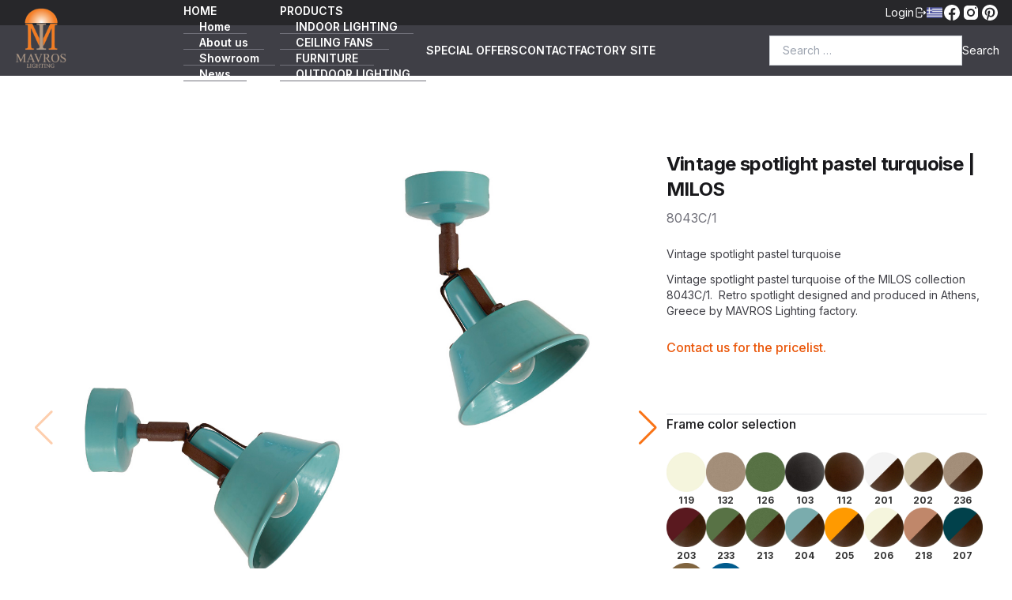

--- FILE ---
content_type: text/html; charset=UTF-8
request_url: https://www.mavros.lighting/en/products/vintage-spotlight-pastel-turquoise-milos/
body_size: 16191
content:
<!DOCTYPE html>
<html lang="en-US" class="pt-[96px]">

	<head>
		<meta charset="UTF-8"/>
		<meta name="viewport" content="width=device-width, initial-scale=1, user-scalable=no"/>
		<meta name="google-site-verification" content="vTs9B25R1oy4AYZ1Oy6lDXThNzPhZJOl_xrIx4uSyFE"/>
		<meta name="msvalidate.01" content="84DA46DBF6F02811A141924171F9BD5A" />
		<meta name='robots' content='index, follow, max-image-preview:large, max-snippet:-1, max-video-preview:-1'/>
		<link rel="preconnect" href="https://fonts.googleapis.com">
		<link rel="preconnect" href="https://fonts.gstatic.com" crossorigin>
		<link href="https://fonts.googleapis.com/css2?family=Inter:wght@100;200;300;400;500;600;700;800;900&display=swap" rel="stylesheet">

		<!-- Global site tag (gtag.js) - Google Analytics -->
		
		<script async src="https://www.googletagmanager.com/gtag/js?id=G-9038F58QPD"></script>
		<script>
			window.dataLayer = window.dataLayer || [];
			function gtag(){dataLayer.push(arguments);}
			gtag( 'js', new Date());
			
			gtag( 'config', 'G-9038F58QPD' );
		</script>

		<meta name='robots' content='index, follow, max-image-preview:large, max-snippet:-1, max-video-preview:-1' />
<script id="cookieyes" type="text/javascript" src="https://cdn-cookieyes.com/client_data/7fb502f094aa0d6e80acc599dc5dcdaf/script.js"></script>
	<!-- This site is optimized with the Yoast SEO Premium plugin v26.7 (Yoast SEO v26.8) - https://yoast.com/product/yoast-seo-premium-wordpress/ -->
	<title>Vintage spotlight pastel turquoise | MILOS - MAVROS showroom</title>
	<meta name="description" content="Vintage spotlight pastel turquoise of the MILOS collection 8043C/1. Retro spotlight designed and produced in Athens, Greece by MAVROS." />
	<link rel="canonical" href="https://www.mavros.lighting/en/products/vintage-spotlight-pastel-turquoise-milos/" />
	<meta property="og:locale" content="en_US" />
	<meta property="og:type" content="article" />
	<meta property="og:title" content="Vintage spotlight pastel turquoise | MILOS - MAVROS showroom" />
	<meta property="og:description" content="Vintage spotlight pastel turquoise of the MILOS collection 8043C/1. Retro spotlight designed and produced in Athens, Greece by MAVROS." />
	<meta property="og:url" content="https://www.mavros.lighting/en/products/vintage-spotlight-pastel-turquoise-milos/" />
	<meta property="og:site_name" content="MAVROS showroom" />
	<meta property="article:publisher" content="https://www.facebook.com/mavros.gr/" />
	<meta property="article:modified_time" content="2025-11-19T08:23:25+00:00" />
	<meta property="og:image" content="https://www.mavros.lighting/wp-content/uploads/2022/05/spot-tavani-tixos-milos-mavros-8043C-veraman-.jpg" />
	<meta property="og:image:width" content="1200" />
	<meta property="og:image:height" content="1200" />
	<meta property="og:image:type" content="image/jpeg" />
	<meta name="twitter:card" content="summary_large_image" />
	<meta name="twitter:label1" content="Est. reading time" />
	<meta name="twitter:data1" content="3 minutes" />
	<script type="application/ld+json" class="yoast-schema-graph">{"@context":"https://schema.org","@graph":[{"@type":"WebPage","@id":"https://www.mavros.lighting/products/paradosiako-spot-veraman-milos/","url":"https://www.mavros.lighting/products/paradosiako-spot-veraman-milos/","name":"Vintage spotlight pastel turquoise | MILOS - MAVROS showroom","isPartOf":{"@id":"https://www.mavros.lighting/#website"},"primaryImageOfPage":{"@id":"https://www.mavros.lighting/products/paradosiako-spot-veraman-milos/#primaryimage"},"image":{"@id":"https://www.mavros.lighting/products/paradosiako-spot-veraman-milos/#primaryimage"},"thumbnailUrl":"https://www.mavros.lighting/wp-content/uploads/2022/05/spot-tavani-tixos-milos-mavros-8043C-veraman-.jpg","datePublished":"2024-04-27T07:56:26+00:00","dateModified":"2025-11-19T08:23:25+00:00","description":"Παραδοσιακό σποτ βεραμάν της συλλογής ΜΗΛΟΣ 8043C/1. Χειροποίητο φωτιστικό σποτ που αντικατοπτρίζει τον χαρακτήρα του παραδοσιακού.","breadcrumb":{"@id":"https://www.mavros.lighting/products/paradosiako-spot-veraman-milos/#breadcrumb"},"inLanguage":"en-US","potentialAction":[{"@type":"ReadAction","target":["https://www.mavros.lighting/products/paradosiako-spot-veraman-milos/"]}]},{"@type":"ImageObject","inLanguage":"en-US","@id":"https://www.mavros.lighting/products/paradosiako-spot-veraman-milos/#primaryimage","url":"https://www.mavros.lighting/wp-content/uploads/2022/05/spot-tavani-tixos-milos-mavros-8043C-veraman-.jpg","contentUrl":"https://www.mavros.lighting/wp-content/uploads/2022/05/spot-tavani-tixos-milos-mavros-8043C-veraman-.jpg","width":1200,"height":1200,"caption":"Παραδοσιακό σποτ βεραμάν | ΜΗΛΟΣ. Vintage spotlight pastel turquoise | MILOS"},{"@type":"BreadcrumbList","@id":"https://www.mavros.lighting/products/paradosiako-spot-veraman-milos/#breadcrumb","itemListElement":[{"@type":"ListItem","position":1,"name":"[:el]Αρχική[:][:en]Home[:]","item":"https://www.mavros.lighting/"},{"@type":"ListItem","position":2,"name":"Παραδοσιακό σποτ βεραμάν | ΜΗΛΟΣ"}]},{"@type":"WebSite","@id":"https://www.mavros.lighting/#website","url":"https://www.mavros.lighting/","name":"{:el}ΜΑΥΡΟΣ κατάστημα{:}{:en}MAVROS showroom{:}","description":"Light fixtures - Ceiling fans - Furniture","publisher":{"@id":"https://www.mavros.lighting/#organization"},"alternateName":"{:el}ΜΑΥΡΟΣ κατάστημα φωτιστικών{:}{:en}MAVROS Lighting showroom{:}","potentialAction":[{"@type":"SearchAction","target":{"@type":"EntryPoint","urlTemplate":"https://www.mavros.lighting/?s={search_term_string}"},"query-input":{"@type":"PropertyValueSpecification","valueRequired":true,"valueName":"search_term_string"}}],"inLanguage":"en-US"},{"@type":"Organization","@id":"https://www.mavros.lighting/#organization","name":"{:el}ΜΑΥΡΟΣ κατάστημα{:}{:en}MAVROS showroom{:}","alternateName":"{:el}ΜΑΥΡΟΣ κατάστημα φωτιστικών{:}{:en}MAVROS Lighting showroom{:}","url":"https://www.mavros.lighting/","logo":{"@type":"ImageObject","inLanguage":"en-US","@id":"https://www.mavros.lighting/#/schema/logo/image/","url":"https://www.mavros.lighting/wp-content/uploads/2018/01/mavros-lighting-logo-all-gr.png","contentUrl":"https://www.mavros.lighting/wp-content/uploads/2018/01/mavros-lighting-logo-all-gr.png","width":1200,"height":1200,"caption":"{:el}ΜΑΥΡΟΣ κατάστημα{:}{:en}MAVROS showroom{:}"},"image":{"@id":"https://www.mavros.lighting/#/schema/logo/image/"},"sameAs":["https://www.facebook.com/mavros.gr/","https://www.instagram.com/mavros.lighting/"]}]}</script>
	<!-- / Yoast SEO Premium plugin. -->


<link rel='dns-prefetch' href='//cdn.jsdelivr.net' />
<link rel='dns-prefetch' href='//cdnjs.cloudflare.com' />
<link rel="alternate" title="oEmbed (JSON)" type="application/json+oembed" href="https://www.mavros.lighting/en/wp-json/oembed/1.0/embed?url=https%3A%2F%2Fwww.mavros.lighting%2Fen%2Fproducts%2Fvintage-spotlight-pastel-turquoise-milos%2F" />
<link rel="alternate" title="oEmbed (XML)" type="text/xml+oembed" href="https://www.mavros.lighting/en/wp-json/oembed/1.0/embed?url=https%3A%2F%2Fwww.mavros.lighting%2Fen%2Fproducts%2Fvintage-spotlight-pastel-turquoise-milos%2F&#038;format=xml" />
<style id='wp-img-auto-sizes-contain-inline-css' type='text/css'>
img:is([sizes=auto i],[sizes^="auto," i]){contain-intrinsic-size:3000px 1500px}
/*# sourceURL=wp-img-auto-sizes-contain-inline-css */
</style>
<link rel='stylesheet' id='sbi_styles-css' href='https://www.mavros.lighting/wp-content/plugins/instagram-feed-pro/css/sbi-styles.min.css?ver=6.4' type='text/css' media='all' />
<style id='wp-emoji-styles-inline-css' type='text/css'>

	img.wp-smiley, img.emoji {
		display: inline !important;
		border: none !important;
		box-shadow: none !important;
		height: 1em !important;
		width: 1em !important;
		margin: 0 0.07em !important;
		vertical-align: -0.1em !important;
		background: none !important;
		padding: 0 !important;
	}
/*# sourceURL=wp-emoji-styles-inline-css */
</style>
<style id='wp-block-library-inline-css' type='text/css'>
:root{--wp-block-synced-color:#7a00df;--wp-block-synced-color--rgb:122,0,223;--wp-bound-block-color:var(--wp-block-synced-color);--wp-editor-canvas-background:#ddd;--wp-admin-theme-color:#007cba;--wp-admin-theme-color--rgb:0,124,186;--wp-admin-theme-color-darker-10:#006ba1;--wp-admin-theme-color-darker-10--rgb:0,107,160.5;--wp-admin-theme-color-darker-20:#005a87;--wp-admin-theme-color-darker-20--rgb:0,90,135;--wp-admin-border-width-focus:2px}@media (min-resolution:192dpi){:root{--wp-admin-border-width-focus:1.5px}}.wp-element-button{cursor:pointer}:root .has-very-light-gray-background-color{background-color:#eee}:root .has-very-dark-gray-background-color{background-color:#313131}:root .has-very-light-gray-color{color:#eee}:root .has-very-dark-gray-color{color:#313131}:root .has-vivid-green-cyan-to-vivid-cyan-blue-gradient-background{background:linear-gradient(135deg,#00d084,#0693e3)}:root .has-purple-crush-gradient-background{background:linear-gradient(135deg,#34e2e4,#4721fb 50%,#ab1dfe)}:root .has-hazy-dawn-gradient-background{background:linear-gradient(135deg,#faaca8,#dad0ec)}:root .has-subdued-olive-gradient-background{background:linear-gradient(135deg,#fafae1,#67a671)}:root .has-atomic-cream-gradient-background{background:linear-gradient(135deg,#fdd79a,#004a59)}:root .has-nightshade-gradient-background{background:linear-gradient(135deg,#330968,#31cdcf)}:root .has-midnight-gradient-background{background:linear-gradient(135deg,#020381,#2874fc)}:root{--wp--preset--font-size--normal:16px;--wp--preset--font-size--huge:42px}.has-regular-font-size{font-size:1em}.has-larger-font-size{font-size:2.625em}.has-normal-font-size{font-size:var(--wp--preset--font-size--normal)}.has-huge-font-size{font-size:var(--wp--preset--font-size--huge)}.has-text-align-center{text-align:center}.has-text-align-left{text-align:left}.has-text-align-right{text-align:right}.has-fit-text{white-space:nowrap!important}#end-resizable-editor-section{display:none}.aligncenter{clear:both}.items-justified-left{justify-content:flex-start}.items-justified-center{justify-content:center}.items-justified-right{justify-content:flex-end}.items-justified-space-between{justify-content:space-between}.screen-reader-text{border:0;clip-path:inset(50%);height:1px;margin:-1px;overflow:hidden;padding:0;position:absolute;width:1px;word-wrap:normal!important}.screen-reader-text:focus{background-color:#ddd;clip-path:none;color:#444;display:block;font-size:1em;height:auto;left:5px;line-height:normal;padding:15px 23px 14px;text-decoration:none;top:5px;width:auto;z-index:100000}html :where(.has-border-color){border-style:solid}html :where([style*=border-top-color]){border-top-style:solid}html :where([style*=border-right-color]){border-right-style:solid}html :where([style*=border-bottom-color]){border-bottom-style:solid}html :where([style*=border-left-color]){border-left-style:solid}html :where([style*=border-width]){border-style:solid}html :where([style*=border-top-width]){border-top-style:solid}html :where([style*=border-right-width]){border-right-style:solid}html :where([style*=border-bottom-width]){border-bottom-style:solid}html :where([style*=border-left-width]){border-left-style:solid}html :where(img[class*=wp-image-]){height:auto;max-width:100%}:where(figure){margin:0 0 1em}html :where(.is-position-sticky){--wp-admin--admin-bar--position-offset:var(--wp-admin--admin-bar--height,0px)}@media screen and (max-width:600px){html :where(.is-position-sticky){--wp-admin--admin-bar--position-offset:0px}}
/*wp_block_styles_on_demand_placeholder:697385c74e940*/
/*# sourceURL=wp-block-library-inline-css */
</style>
<style id='classic-theme-styles-inline-css' type='text/css'>
/*! This file is auto-generated */
.wp-block-button__link{color:#fff;background-color:#32373c;border-radius:9999px;box-shadow:none;text-decoration:none;padding:calc(.667em + 2px) calc(1.333em + 2px);font-size:1.125em}.wp-block-file__button{background:#32373c;color:#fff;text-decoration:none}
/*# sourceURL=/wp-includes/css/classic-themes.min.css */
</style>
<link rel='stylesheet' id='contact-form-7-css' href='https://www.mavros.lighting/wp-content/plugins/contact-form-7/includes/css/styles.css?ver=6.1.4' type='text/css' media='all' />
<link rel='stylesheet' id='mavros-app-css' href='https://www.mavros.lighting/wp-content/themes/mavros-lighting/app.min.css?ver=edfefe9e3c31fa487688bcd2e736fc2d' type='text/css' media='all' />
<link rel='stylesheet' id='swiper-css' href='https://cdn.jsdelivr.net/npm/swiper@8/swiper-bundle.min.css?ver=edfefe9e3c31fa487688bcd2e736fc2d' type='text/css' media='all' />
<link rel='stylesheet' id='custom-css-css' href='https://www.mavros.lighting/wp-content/themes/mavros-lighting/custom-style.css' type='text/css' media='all' />
<link rel='stylesheet' id='custom-extra-css-css' href='https://www.mavros.lighting/wp-content/themes/mavros-lighting/custom-extra.css?ver=1767657492' type='text/css' media='all' />
<link rel='stylesheet' id='wpglobus-css' href='https://www.mavros.lighting/wp-content/plugins/wpglobus/includes/css/wpglobus.css?ver=3.0.1' type='text/css' media='all' />
<script type="text/javascript" src="https://cdn.jsdelivr.net/npm/swiper@8/swiper-bundle.min.js?ver=edfefe9e3c31fa487688bcd2e736fc2d" id="swiper-js"></script>
<script type="text/javascript" src="https://cdnjs.cloudflare.com/ajax/libs/html2pdf.js/0.10.1/html2pdf.bundle.min.js?ver=edfefe9e3c31fa487688bcd2e736fc2d" id="html2pdf-js"></script>
<script type="text/javascript" src="https://www.mavros.lighting/wp-includes/js/jquery/jquery.min.js?ver=3.7.1" id="jquery-core-js"></script>
<script type="text/javascript" src="https://www.mavros.lighting/wp-includes/js/jquery/jquery-migrate.min.js?ver=3.4.1" id="jquery-migrate-js"></script>
<script type="text/javascript" id="utils-js-extra">
/* <![CDATA[ */
var userSettings = {"url":"/","uid":"0","time":"1769178567","secure":"1"};
//# sourceURL=utils-js-extra
/* ]]> */
</script>
<script type="text/javascript" src="https://www.mavros.lighting/wp-includes/js/utils.min.js?ver=edfefe9e3c31fa487688bcd2e736fc2d" id="utils-js"></script>
<link rel="https://api.w.org/" href="https://www.mavros.lighting/en/wp-json/" /><link rel="alternate" title="JSON" type="application/json" href="https://www.mavros.lighting/en/wp-json/wp/v2/products/43803" /><link rel="EditURI" type="application/rsd+xml" title="RSD" href="https://www.mavros.lighting/xmlrpc.php?rsd" />

<link rel='shortlink' href='https://www.mavros.lighting/en/?p=43803' />
			<style media="screen">
				.wpglobus_flag_el{background-image:url(https://www.mavros.lighting/wp-content/plugins/wpglobus/flags/gr.png)}
.wpglobus_flag_en{background-image:url(https://www.mavros.lighting/wp-content/plugins/wpglobus/flags/uk.png)}
			</style>
			<link rel="alternate" hreflang="el-GR" href="https://www.mavros.lighting/products/paradosiako-spot-veraman-milos/" /><link rel="alternate" hreflang="en-US" href="https://www.mavros.lighting/en/products/vintage-spotlight-pastel-turquoise-milos/" /><link rel="icon" href="https://www.mavros.lighting/wp-content/uploads/2017/07/cropped-mavros-logo-all-gr-32x32.jpg" sizes="32x32" />
<link rel="icon" href="https://www.mavros.lighting/wp-content/uploads/2017/07/cropped-mavros-logo-all-gr-192x192.jpg" sizes="192x192" />
<link rel="apple-touch-icon" href="https://www.mavros.lighting/wp-content/uploads/2017/07/cropped-mavros-logo-all-gr-180x180.jpg" />
<meta name="msapplication-TileImage" content="https://www.mavros.lighting/wp-content/uploads/2017/07/cropped-mavros-logo-all-gr-270x270.jpg" />
	</head>

	<body class="bg-white text-zinc-800">

<!-- Yoast Breadcrumbs for Schema Only (Hidden) -->	
		  <div id="breadcrumbs" style="display:none;">
		<p><span><span><a href="https://www.mavros.lighting/en/">Home</a></span> » <span class="breadcrumb_last" aria-current="page">Vintage spotlight pastel turquoise | MILOS</span></span></p>	  		</div>
					
		
		<header class="fixed top-0 left-0 right-0 z-40 flex items-center justify-end h-8 gap-8 px-4 text-sm text-white bg-zinc-800">
							<button class="flex items-center gap-2 open-login-modal">
					<span>Login</span>
					<svg xmlns="http://www.w3.org/2000/svg" viewBox="0 0 20 20" fill="currentColor" class="w-4 h-4">
						<path fill-rule="evenodd" d="M3 4.25A2.25 2.25 0 015.25 2h5.5A2.25 2.25 0 0113 4.25v2a.75.75 0 01-1.5 0v-2a.75.75 0 00-.75-.75h-5.5a.75.75 0 00-.75.75v11.5c0 .414.336.75.75.75h5.5a.75.75 0 00.75-.75v-2a.75.75 0 011.5 0v2A2.25 2.25 0 0110.75 18h-5.5A2.25 2.25 0 013 15.75V4.25z" clip-rule="evenodd"/>
						<path fill-rule="evenodd" d="M6 10a.75.75 0 01.75-.75h9.546l-1.048-.943a.75.75 0 111.004-1.114l2.5 2.25a.75.75 0 010 1.114l-2.5 2.25a.75.75 0 11-1.004-1.114l1.048-.943H6.75A.75.75 0 016 10z" clip-rule="evenodd"/>
					</svg>
				</button>
						<div class="wpglobus-language-switcher"><a href="https://www.mavros.lighting/products/paradosiako-spot-veraman-milos/" class=""><img class="w-5 h-5" alt="Greek" title="Greek" src="https://www.mavros.lighting/wp-content/themes/mavros-lighting/assets/greece.png" /></a></div>
			<div class="flex gap-1 text-white">
				<a href="https://www.facebook.com/mavros.gr/" target="_blank">
					<svg xmlns="http://www.w3.org/2000/svg" viewBox="0 0 24 24" width="24px" height="24px" fill="currentColor">
						<path d="M12,2C6.477,2,2,6.477,2,12c0,5.013,3.693,9.153,8.505,9.876V14.65H8.031v-2.629h2.474v-1.749 c0-2.896,1.411-4.167,3.818-4.167c1.153,0,1.762,0.085,2.051,0.124v2.294h-1.642c-1.022,0-1.379,0.969-1.379,2.061v1.437h2.995 l-0.406,2.629h-2.588v7.247C18.235,21.236,22,17.062,22,12C22,6.477,17.523,2,12,2z"/>
					</svg>
				</a>

				<a href="https://www.instagram.com/mavros.lighting/" target="_blank">
					<svg xmlns="http://www.w3.org/2000/svg" viewBox="0 0 24 24" width="24px" height="24px" fill="currentColor">
						<path d="M 8 3 C 5.239 3 3 5.239 3 8 L 3 16 C 3 18.761 5.239 21 8 21 L 16 21 C 18.761 21 21 18.761 21 16 L 21 8 C 21 5.239 18.761 3 16 3 L 8 3 z M 18 5 C 18.552 5 19 5.448 19 6 C 19 6.552 18.552 7 18 7 C 17.448 7 17 6.552 17 6 C 17 5.448 17.448 5 18 5 z M 12 7 C 14.761 7 17 9.239 17 12 C 17 14.761 14.761 17 12 17 C 9.239 17 7 14.761 7 12 C 7 9.239 9.239 7 12 7 z M 12 9 A 3 3 0 0 0 9 12 A 3 3 0 0 0 12 15 A 3 3 0 0 0 15 12 A 3 3 0 0 0 12 9 z"/>
					</svg>
				</a>

				<a href="https://gr.pinterest.com/mavros_lighting/" target="_blank">
					<svg xmlns="http://www.w3.org/2000/svg" viewBox="0 0 24 24" width="24px" height="24px" fill="currentColor">
						<path d="M12,2C6.477,2,2,6.477,2,12c0,4.237,2.636,7.855,6.356,9.312c-0.087-0.791-0.167-2.005,0.035-2.868 c0.182-0.78,1.172-4.971,1.172-4.971s-0.299-0.599-0.299-1.484c0-1.391,0.806-2.428,1.809-2.428c0.853,0,1.265,0.641,1.265,1.408 c0,0.858-0.546,2.141-0.828,3.329c-0.236,0.996,0.499,1.807,1.481,1.807c1.777,0,3.143-1.874,3.143-4.579 c0-2.394-1.72-4.068-4.177-4.068c-2.845,0-4.515,2.134-4.515,4.34c0,0.859,0.331,1.781,0.744,2.282 c0.082,0.099,0.093,0.186,0.069,0.287c-0.076,0.316-0.244,0.995-0.277,1.134c-0.043,0.183-0.145,0.222-0.334,0.133 c-1.249-0.582-2.03-2.408-2.03-3.874c0-3.154,2.292-6.052,6.608-6.052c3.469,0,6.165,2.472,6.165,5.776 c0,3.447-2.173,6.22-5.189,6.22c-1.013,0-1.966-0.527-2.292-1.148c0,0-0.502,1.909-0.623,2.378 c-0.226,0.868-0.835,1.958-1.243,2.622C9.975,21.843,10.969,22,12,22c5.522,0,10-4.478,10-10S17.523,2,12,2z"/>
					</svg>
				</a>
			</div>
		</header>

		<header class="fixed left-0 right-0 z-40 flex items-center justify-between h-16 px-4 text-white bg-zinc-700 top-8">
			<a href="https://www.mavros.lighting/en">
				<img class="relative h-20 bottom-4" src="https://www.mavros.lighting/wp-content/themes/mavros-lighting/assets/logo.png" alt="">
			</a>

			<nav class="main-menu-header"><ul id="menu-mainmenu-showroom" class="lg:flex hidden items-center text-sm font-semibold"><li id="menu-item-39236" class="menu-item menu-item-type-custom menu-item-object-custom menu-item-has-children menu-item-39236 group"><a href="#!">HOME</a>
<ul class="sub-menu">
	<li id="menu-item-39237" class="menu-item menu-item-type-custom menu-item-object-custom menu-item-39237 group"><a href="https://www.mavros.lighting/en">Home</a></li>
	<li id="menu-item-40438" class="menu-item menu-item-type-post_type menu-item-object-page menu-item-40438 group"><a href="https://www.mavros.lighting/en/philosophy/">About us</a></li>
	<li id="menu-item-40443" class="menu-item menu-item-type-post_type menu-item-object-page menu-item-40443 group"><a href="https://www.mavros.lighting/en/lighting-showroom-mavros/">Showroom</a></li>
	<li id="menu-item-39238" class="menu-item menu-item-type-taxonomy menu-item-object-category menu-item-39238 group"><a href="https://www.mavros.lighting/en/category/news/">News</a></li>
	<li id="menu-item-46390" class="menu-item menu-item-type-taxonomy menu-item-object-category menu-item-46390 group"><a href="https://www.mavros.lighting/en/category/catalogues/">Catalogues</a></li>
</ul>
</li>
<li id="menu-item-39672" class="menu-item menu-item-type-custom menu-item-object-custom menu-item-has-children menu-item-39672 group"><a href="#!">PRODUCTS</a>
<ul class="sub-menu">
	<li id="menu-item-39242" class="menu-item menu-item-type-taxonomy menu-item-object-productcategory menu-item-39242 group"><a href="https://www.mavros.lighting/en/productcategory/indoor-lighting/">INDOOR LIGHTING</a></li>
	<li id="menu-item-39243" class="menu-item menu-item-type-taxonomy menu-item-object-productcategory menu-item-39243 group"><a href="https://www.mavros.lighting/en/productcategory/ceiling-fans/">CEILING FANS</a></li>
	<li id="menu-item-39244" class="menu-item menu-item-type-taxonomy menu-item-object-productcategory menu-item-39244 group"><a href="https://www.mavros.lighting/en/productcategory/furniture/">FURNITURE</a></li>
	<li id="menu-item-39245" class="menu-item menu-item-type-taxonomy menu-item-object-productcategory menu-item-39245 group"><a href="https://www.mavros.lighting/en/productcategory/outdoor-lighting/">OUTDOOR LIGHTING</a></li>
	<li id="menu-item-49433" class="menu-item menu-item-type-taxonomy menu-item-object-productcategory menu-item-49433 group"><a href="https://www.mavros.lighting/en/productcategory/special-offers/">SPECIAL OFFERS</a></li>
</ul>
</li>
<li id="menu-item-51765" class="menu-item menu-item-type-taxonomy menu-item-object-productcategory menu-item-51765 group"><a href="https://www.mavros.lighting/en/productcategory/special-offers/">SPECIAL OFFERS</a></li>
<li id="menu-item-40433" class="menu-item menu-item-type-post_type menu-item-object-page menu-item-40433 group"><a href="https://www.mavros.lighting/en/contact/">CONTACT</a></li>
<li id="menu-item-39246" class="menu-item menu-item-type-custom menu-item-object-custom menu-item-39246 group"><a target="_blank" href="http://mavros.gr">FACTORY SITE</a></li>
</ul></nav>
			<div>
				<form role="search" method="get" class="flex gap-1 text-sm search-form" action="https://www.mavros.lighting/en/">
		<label>
		<span class="sr-only">Search for:</span>
		<input type="search" required class="w-full px-4 py-2 text-black border border-gray-300 search-field focus:outline-none focus:border-orange-500" placeholder="Search …" value="" name="s" title="Search for:" />
	</label>
	<input type="submit" class="hidden cursor-pointer search-submit md:block" value="Search" />
</form>
			</div>

		<button class="md:hidden toggle-mobile-menu flex flex-col items-center text-sm font-medium text-zinc-600 leading-none">
			<svg xmlns="http://www.w3.org/2000/svg" fill="none" viewBox="0 0 24 24" stroke-width="1.5" stroke="currentColor" class="w-6 h-6">
				<path stroke-linecap="round" stroke-linejoin="round" d="M3.75 6.75h16.5M3.75 12h16.5m-16.5 5.25h16.5" />
			</svg>
		<span class="mt-0">Menu</span>
		</button>
	</header>

		<header class="menu-mobile hidden md:hidden fixed z-50 top-[96px] left-0 right-0 bottom-0 bg-zinc-700 text-white overflow-auto">
			<nav class="main-menu-header-mobile"><ul id="menu-mainmenu-showroom-1" class="lg:flex items-center text-sm font-semibold"><li class="menu-item menu-item-type-custom menu-item-object-custom menu-item-has-children menu-item-39236"><a href="#!">HOME</a>
<ul class="sub-menu">
	<li class="menu-item menu-item-type-custom menu-item-object-custom menu-item-39237"><a href="https://www.mavros.lighting/en">Home</a></li>
	<li class="menu-item menu-item-type-post_type menu-item-object-page menu-item-40438"><a href="https://www.mavros.lighting/en/philosophy/">About us</a></li>
	<li class="menu-item menu-item-type-post_type menu-item-object-page menu-item-40443"><a href="https://www.mavros.lighting/en/lighting-showroom-mavros/">Showroom</a></li>
	<li class="menu-item menu-item-type-taxonomy menu-item-object-category menu-item-39238"><a href="https://www.mavros.lighting/en/category/news/">News</a></li>
	<li class="menu-item menu-item-type-taxonomy menu-item-object-category menu-item-46390"><a href="https://www.mavros.lighting/en/category/catalogues/">Catalogues</a></li>
</ul>
</li>
<li class="menu-item menu-item-type-custom menu-item-object-custom menu-item-has-children menu-item-39672"><a href="#!">PRODUCTS</a>
<ul class="sub-menu">
	<li class="menu-item menu-item-type-taxonomy menu-item-object-productcategory menu-item-39242"><a href="https://www.mavros.lighting/en/productcategory/indoor-lighting/">INDOOR LIGHTING</a></li>
	<li class="menu-item menu-item-type-taxonomy menu-item-object-productcategory menu-item-39243"><a href="https://www.mavros.lighting/en/productcategory/ceiling-fans/">CEILING FANS</a></li>
	<li class="menu-item menu-item-type-taxonomy menu-item-object-productcategory menu-item-39244"><a href="https://www.mavros.lighting/en/productcategory/furniture/">FURNITURE</a></li>
	<li class="menu-item menu-item-type-taxonomy menu-item-object-productcategory menu-item-39245"><a href="https://www.mavros.lighting/en/productcategory/outdoor-lighting/">OUTDOOR LIGHTING</a></li>
	<li class="menu-item menu-item-type-taxonomy menu-item-object-productcategory menu-item-49433"><a href="https://www.mavros.lighting/en/productcategory/special-offers/">SPECIAL OFFERS</a></li>
</ul>
</li>
<li class="menu-item menu-item-type-taxonomy menu-item-object-productcategory menu-item-51765"><a href="https://www.mavros.lighting/en/productcategory/special-offers/">SPECIAL OFFERS</a></li>
<li class="menu-item menu-item-type-post_type menu-item-object-page menu-item-40433"><a href="https://www.mavros.lighting/en/contact/">CONTACT</a></li>
<li class="menu-item menu-item-type-custom menu-item-object-custom menu-item-39246"><a target="_blank" href="http://mavros.gr">FACTORY SITE</a></li>
</ul></nav>		</header>

		<div class="fixed inset-0 z-50 flex items-center justify-center hidden bg-zinc-100/90 login-modal">
			<div class="relative p-5 bg-zinc-300">
				<button class="absolute right-4 close-login-modal">
					<svg xmlns="http://www.w3.org/2000/svg" viewBox="0 0 20 20" fill="currentColor" class="w-7 h-7">
						<path d="M6.28 5.22a.75.75 0 00-1.06 1.06L8.94 10l-3.72 3.72a.75.75 0 101.06 1.06L10 11.06l3.72 3.72a.75.75 0 101.06-1.06L11.06 10l3.72-3.72a.75.75 0 00-1.06-1.06L10 8.94 6.28 5.22z"/>
					</svg>
				</button>
				<form name="loginform" id="loginform" action="https://www.mavros.lighting/wp-login.php" method="post"><p class="login-username">
				<label for="user_login">Username</label>
				<input type="text" name="log" id="user_login" autocomplete="username" class="input" value="" size="20" />
			</p><p class="login-password">
				<label for="user_pass">Password</label>
				<input type="password" name="pwd" id="user_pass" autocomplete="current-password" spellcheck="false" class="input" value="" size="20" />
			</p><p class="login-remember"><label><input name="rememberme" type="checkbox" id="rememberme" value="forever" /> Remember Me</label></p><p class="login-submit">
				<input type="submit" name="wp-submit" id="wp-submit" class="button button-primary" value="Log In" />
				<input type="hidden" name="redirect_to" value="https://www.mavros.lighting/en/products/vintage-spotlight-pastel-turquoise-milos/" />
			</p></form>			</div>
		</div>

<!-- Global site tag (gtag.js) - Google Analytics -->
		
		<script async src="https://www.googletagmanager.com/gtag/js?id=G-9038F58QPD"></script>
		<script>
			window.dataLayer = window.dataLayer || [];
			function gtag(){dataLayer.push(arguments);}
			gtag( 'js', new Date());
			
			gtag( 'config', 'G-9038F58QPD' );
		</script>

<div class="product">
	<div class="container px-4 py-16 mx-auto sm:py-24 sm:px-6 lg:px-8">
		<div class="flex flex-col items-start gap-8 md:flex-row">
			<!-- Image gallery -->
			<div class="flex flex-col-reverse w-full md:w-2/3">
				<!-- Image selector -->
				<div class="w-full aspect-w-1 aspect-h-1">
					<!-- Slider main container -->
					<section>
						<div class="product-images-swiper swiper">
							<!-- Additional required wrapper -->
							<div class="swiper-wrapper">
								<!-- Slides -->
								
																											<div class="flex items-center justify-center swiper-slide md:!h-[700px]">
											<img src="https://www.mavros.lighting/wp-content/uploads/2022/05/spot-tavani-tixos-milos-mavros-8043C-veraman-.jpg" class="object-cover object-center h-full select-none"/>
										</div>
																			<div class="flex items-center justify-center swiper-slide md:!h-[700px]">
											<img src="https://www.mavros.lighting/wp-content/uploads/2022/05/spot-tavani-tixos-milos-mavros-8043C-place.jpg" class="object-cover object-center h-full select-none"/>
										</div>
																			<div class="flex items-center justify-center swiper-slide md:!h-[700px]">
											<img src="https://www.mavros.lighting/wp-content/uploads/2018/05/retro-spot-mavros-milos-8043C-1-veraman.jpg" class="object-cover object-center h-full select-none"/>
										</div>
																	
																	<div class="flex items-center justify-center swiper-slide md:!h-[700px]">
										<img class="object-cover object-center select-none" src="https://www.mavros.lighting/wp-content/uploads/2017/09/rustic-spot-mavros-milos-8043C-1-white.jpg"/>
									</div>
															</div>

							<div class="swiper-button-next"></div>
							<div class="swiper-button-prev"></div>
						</div>

						<div thumbsSlider="" class="mt-5 swiper product-thumbs-swiper">
							<div class="swiper-wrapper">
																																			<div class="cursor-pointer swiper-slide">
											<img src="https://www.mavros.lighting/wp-content/uploads/2022/05/spot-tavani-tixos-milos-mavros-8043C-veraman-.jpg" class="object-cover object-center w-full h-full border border-zinc-200"/>
										</div>
																			<div class="cursor-pointer swiper-slide">
											<img src="https://www.mavros.lighting/wp-content/uploads/2022/05/spot-tavani-tixos-milos-mavros-8043C-place.jpg" class="object-cover object-center w-full h-full border border-zinc-200"/>
										</div>
																			<div class="cursor-pointer swiper-slide">
											<img src="https://www.mavros.lighting/wp-content/uploads/2018/05/retro-spot-mavros-milos-8043C-1-veraman.jpg" class="object-cover object-center w-full h-full border border-zinc-200"/>
										</div>
																	
																	<div class="swiper-slide">
										<img src="https://www.mavros.lighting/wp-content/uploads/2017/09/rustic-spot-mavros-milos-8043C-1-white.jpg" class="object-cover object-center w-full h-full border cursor-pointer border-zinc-200"/>
									</div>
															</div>

							<div class="swiper-button-next"></div>
							<div class="swiper-button-prev"></div>
						</div>
					</section>
				</div>
			</div>

			<!-- Product info -->
			<div class="w-full px-4 mt-10 sm:mt-16 sm:px-0 lg:mt-0 md:w-1/3">
				<h1 class="text-2xl font-bold tracking-tight text-zinc-900">Vintage spotlight pastel turquoise | MILOS</h1>
				<p class="mt-2 text-zinc-500">8043C/1</p>

				<div class="mt-3">
					<h2 class="sr-only">Product information</h2>

										</div>

				<div class="mt-3">
  				<h2 class="sr-only">Product information</h2>
  									  		</div>
				
				<div class="mt-6">
					<h3 class="sr-only">Description</h3>
					<div class="space-y-3 text-sm prose text-zinc-700"><h3>Vintage spotlight pastel turquoise</h3>
<p>Vintage <a href="https://www.mavros.lighting/en/productcategory/wall-lamps/" target="_blank" rel="noopener">spotlight</a> pastel turquoise of the <a href="http://www.mavros.lighting/en/series/milos/" target="_blank" rel="noopener noreferrer">MILOS collection</a> 8043C/1.  Retro spotlight designed and produced in Athens, Greece by <a href="http://www.mavros.gr/en/" target="_blank" rel="noopener noreferrer">MAVROS Lighting</a> factory.</p>
</div>
				</div>

				<div class="mt-6">
							<h3 class="sr-only">Contactprice</h3>
						
								
					<p class="text-md font-medium text-orange-600">
								Contact us for the pricelist.</p>
										</div>
				
				<div class="flex gap-1 mt-6">
					<h3 class="sr-only">Availability</h3>
					
						
						
						
						
						
											
									</div>

				<section aria-labelledby="details-heading" class="mt-12">
					<h2 id="details-heading" class="sr-only">Additional details</h2>

<div class="border-t divide-y divide-zinc-200">
	<div>
		<div>
			<h2>
  			  				<p class="font-medium text-zinc-900">
					Frame color selection</p>
					<br>
					<div role="list" class="image-grid" style="display: flex; gap: 15px; position: relative; z-index: 5;">
									<div class="tooltip-container">
					<img src="https://www.mavros.lighting/wp-content/uploads/2025/06/leuko-perle-119-xromatologio.jpg" 
						 alt="Pearl ecru"
						 style="cursor: pointer; width: 50px; height: 50px; transition: transform 0.3s ease-in-out; transform: scale(1);"
						onmouseover="this.style.transform='scale(1.2)';"
						onmouseout="this.style.transform='scale(1)';">
					<span class="tooltip-text">Pearl ecru</span>
               <p class="image-number">119</p> <!-- Εμφανίζουμε τον αριθμό από το ACF -->
								</div>
													<div class="tooltip-container">
					<img src="https://www.mavros.lighting/wp-content/uploads/2025/11/beige-132-xromatologio.jpg" 
						 alt="Sandy beige"
						 style="cursor: pointer; width: 50px; height: 50px; transition: transform 0.3s ease-in-out; transform: scale(1);"
						onmouseover="this.style.transform='scale(1.2)';"
						onmouseout="this.style.transform='scale(1)';">
					<span class="tooltip-text">Sandy beige</span>
               <p class="image-number">132</p> <!-- Εμφανίζουμε τον αριθμό από το ACF -->
								</div>
													<div class="tooltip-container">
					<img src="https://www.mavros.lighting/wp-content/uploads/2025/06/prasino-sagre-126-xromatologio.jpg" 
						 alt="Reseda green"
						 style="cursor: pointer; width: 50px; height: 50px; transition: transform 0.3s ease-in-out; transform: scale(1);"
						onmouseover="this.style.transform='scale(1.2)';"
						onmouseout="this.style.transform='scale(1)';">
					<span class="tooltip-text">Reseda green</span>
               <p class="image-number">126</p> <!-- Εμφανίζουμε τον αριθμό από το ACF -->
								</div>
													<div class="tooltip-container">
					<img src="https://www.mavros.lighting/wp-content/uploads/2025/06/grafitis-103-xromatologio.jpg" 
						 alt="Graphite"
						 style="cursor: pointer; width: 50px; height: 50px; transition: transform 0.3s ease-in-out; transform: scale(1);"
						onmouseover="this.style.transform='scale(1.2)';"
						onmouseout="this.style.transform='scale(1)';">
					<span class="tooltip-text">Graphite</span>
               <p class="image-number">103</p> <!-- Εμφανίζουμε τον αριθμό από το ACF -->
								</div>
													<div class="tooltip-container">
					<img src="https://www.mavros.lighting/wp-content/uploads/2025/06/skouria-112-xromatologio.jpg" 
						 alt="Brown rust"
						 style="cursor: pointer; width: 50px; height: 50px; transition: transform 0.3s ease-in-out; transform: scale(1);"
						onmouseover="this.style.transform='scale(1.2)';"
						onmouseout="this.style.transform='scale(1)';">
					<span class="tooltip-text">Brown rust</span>
               <p class="image-number">112</p> <!-- Εμφανίζουμε τον αριθμό από το ACF -->
								</div>
													<div class="tooltip-container">
					<img src="https://www.mavros.lighting/wp-content/uploads/2025/06/leuko-skouria-201-xromatologio.jpg" 
						 alt="White+Rust"
						 style="cursor: pointer; width: 50px; height: 50px; transition: transform 0.3s ease-in-out; transform: scale(1);"
						onmouseover="this.style.transform='scale(1.2)';"
						onmouseout="this.style.transform='scale(1)';">
					<span class="tooltip-text">White+Rust</span>
               <p class="image-number">201</p> <!-- Εμφανίζουμε τον αριθμό από το ACF -->
								</div>
													<div class="tooltip-container">
					<img src="https://www.mavros.lighting/wp-content/uploads/2025/06/anoixto-gkri-skouria-202-xromatologio.jpg" 
						 alt="Silk grey+Rust"
						 style="cursor: pointer; width: 50px; height: 50px; transition: transform 0.3s ease-in-out; transform: scale(1);"
						onmouseover="this.style.transform='scale(1.2)';"
						onmouseout="this.style.transform='scale(1)';">
					<span class="tooltip-text">Silk grey+Rust</span>
               <p class="image-number">202</p> <!-- Εμφανίζουμε τον αριθμό από το ACF -->
								</div>
													<div class="tooltip-container">
					<img src="https://www.mavros.lighting/wp-content/uploads/2025/11/mpez-skouria-236-xromatologio.jpg" 
						 alt="Sandy beige+Rust"
						 style="cursor: pointer; width: 50px; height: 50px; transition: transform 0.3s ease-in-out; transform: scale(1);"
						onmouseover="this.style.transform='scale(1.2)';"
						onmouseout="this.style.transform='scale(1)';">
					<span class="tooltip-text">Sandy beige+Rust</span>
               <p class="image-number">236</p> <!-- Εμφανίζουμε τον αριθμό από το ACF -->
								</div>
													<div class="tooltip-container">
					<img src="https://www.mavros.lighting/wp-content/uploads/2025/06/mpornto-skouria-203-xromatologio.jpg" 
						 alt="Wine red+Rust"
						 style="cursor: pointer; width: 50px; height: 50px; transition: transform 0.3s ease-in-out; transform: scale(1);"
						onmouseover="this.style.transform='scale(1.2)';"
						onmouseout="this.style.transform='scale(1)';">
					<span class="tooltip-text">Wine red+Rust</span>
               <p class="image-number">203</p> <!-- Εμφανίζουμε τον αριθμό από το ACF -->
								</div>
													<div class="tooltip-container">
					<img src="https://www.mavros.lighting/wp-content/uploads/2025/09/prasino-gialistero-skouria-233-xromatologio.jpg" 
						 alt="Green+Rust"
						 style="cursor: pointer; width: 50px; height: 50px; transition: transform 0.3s ease-in-out; transform: scale(1);"
						onmouseover="this.style.transform='scale(1.2)';"
						onmouseout="this.style.transform='scale(1)';">
					<span class="tooltip-text">Green+Rust</span>
               <p class="image-number">233</p> <!-- Εμφανίζουμε τον αριθμό από το ACF -->
								</div>
													<div class="tooltip-container">
					<img src="https://www.mavros.lighting/wp-content/uploads/2025/06/prasino-sagre-skouria-213-xromatologio.jpg" 
						 alt="Reseda green+Rust"
						 style="cursor: pointer; width: 50px; height: 50px; transition: transform 0.3s ease-in-out; transform: scale(1);"
						onmouseover="this.style.transform='scale(1.2)';"
						onmouseout="this.style.transform='scale(1)';">
					<span class="tooltip-text">Reseda green+Rust</span>
               <p class="image-number">213</p> <!-- Εμφανίζουμε τον αριθμό από το ACF -->
								</div>
													<div class="tooltip-container">
					<img src="https://www.mavros.lighting/wp-content/uploads/2025/06/veraman-skouria-204-xromatologio.jpg" 
						 alt="Pastel turquoise+Rust"
						 style="cursor: pointer; width: 50px; height: 50px; transition: transform 0.3s ease-in-out; transform: scale(1);"
						onmouseover="this.style.transform='scale(1.2)';"
						onmouseout="this.style.transform='scale(1)';">
					<span class="tooltip-text">Pastel turquoise+Rust</span>
               <p class="image-number">204</p> <!-- Εμφανίζουμε τον αριθμό από το ACF -->
								</div>
													<div class="tooltip-container">
					<img src="https://www.mavros.lighting/wp-content/uploads/2025/06/kitrino-skouria-205-xromatologio.jpg" 
						 alt="Melon yellow+Rust"
						 style="cursor: pointer; width: 50px; height: 50px; transition: transform 0.3s ease-in-out; transform: scale(1);"
						onmouseover="this.style.transform='scale(1.2)';"
						onmouseout="this.style.transform='scale(1)';">
					<span class="tooltip-text">Melon yellow+Rust</span>
               <p class="image-number">205</p> <!-- Εμφανίζουμε τον αριθμό από το ACF -->
								</div>
													<div class="tooltip-container">
					<img src="https://www.mavros.lighting/wp-content/uploads/2025/06/ekrou-perle-skouria-206-xromatologio.jpg" 
						 alt="Pearl ecru+Rust"
						 style="cursor: pointer; width: 50px; height: 50px; transition: transform 0.3s ease-in-out; transform: scale(1);"
						onmouseover="this.style.transform='scale(1.2)';"
						onmouseout="this.style.transform='scale(1)';">
					<span class="tooltip-text">Pearl ecru+Rust</span>
               <p class="image-number">206</p> <!-- Εμφανίζουμε τον αριθμό από το ACF -->
								</div>
													<div class="tooltip-container">
					<img src="https://www.mavros.lighting/wp-content/uploads/2025/06/keramidi-skouria-218-xromatologio.jpg" 
						 alt="Beige red+Rust"
						 style="cursor: pointer; width: 50px; height: 50px; transition: transform 0.3s ease-in-out; transform: scale(1);"
						onmouseover="this.style.transform='scale(1.2)';"
						onmouseout="this.style.transform='scale(1)';">
					<span class="tooltip-text">Beige red+Rust</span>
               <p class="image-number">218</p> <!-- Εμφανίζουμε τον αριθμό από το ACF -->
								</div>
													<div class="tooltip-container">
					<img src="https://www.mavros.lighting/wp-content/uploads/2025/06/prasinomple-skouria-207-xromatologio.jpg" 
						 alt="Ocean blue+Rust"
						 style="cursor: pointer; width: 50px; height: 50px; transition: transform 0.3s ease-in-out; transform: scale(1);"
						onmouseover="this.style.transform='scale(1.2)';"
						onmouseout="this.style.transform='scale(1)';">
					<span class="tooltip-text">Ocean blue+Rust</span>
               <p class="image-number">207</p> <!-- Εμφανίζουμε τον αριθμό από το ACF -->
								</div>
													<div class="tooltip-container">
					<img src="https://www.mavros.lighting/wp-content/uploads/2025/06/mpronze-skouria-208-xromatologio.jpg" 
						 alt="Bronze+Rust"
						 style="cursor: pointer; width: 50px; height: 50px; transition: transform 0.3s ease-in-out; transform: scale(1);"
						onmouseover="this.style.transform='scale(1.2)';"
						onmouseout="this.style.transform='scale(1)';">
					<span class="tooltip-text">Bronze+Rust</span>
               <p class="image-number">208</p> <!-- Εμφανίζουμε τον αριθμό από το ACF -->
								</div>
													<div class="tooltip-container">
					<img src="https://www.mavros.lighting/wp-content/uploads/2025/09/mple-skouria-234-xromatologio.jpg" 
						 alt="Blue+Rust"
						 style="cursor: pointer; width: 50px; height: 50px; transition: transform 0.3s ease-in-out; transform: scale(1);"
						onmouseover="this.style.transform='scale(1.2)';"
						onmouseout="this.style.transform='scale(1)';">
					<span class="tooltip-text">Blue+Rust</span>
               <p class="image-number">234</p> <!-- Εμφανίζουμε τον αριθμό από το ACF -->
								</div>
															</div>
											</h2>
				</div>
			</div>
		<br>
			<div class="border-t divide-y divide-zinc-200">
				<div>
					<h3>
								<button type="button" class="relative flex items-center justify-between w-full py-6 text-left group toggle" aria-controls="disclosure-1" aria-expanded="false">
									<span class="font-medium text-zinc-900">Specifications</span>
									<span class="flex items-center ml-6">
										<svg class="block w-6 h-6 plus group-hover:text-zinc-500 text-zinc-400" xmlns="http://www.w3.org/2000/svg" fill="none" viewBox="0 0 24 24" stroke-width="1.5" stroke="currentColor" aria-hidden="true">
											<path stroke-linecap="round" stroke-linejoin="round" d="M12 4.5v15m7.5-7.5h-15"/>
										</svg>

										<svg class="hidden w-6 h-6 minus group-hover:text-zinc-500 text-zinc-400" xmlns="http://www.w3.org/2000/svg" fill="none" viewBox="0 0 24 24" stroke-width="1.5" stroke="currentColor" aria-hidden="true">
											<path stroke-linecap="round" stroke-linejoin="round" d="M19.5 12h-15"/>																	</svg>
									</span>
								</button>
							</h3>
							<div class="hidden pb-6 prose-sm prose details">
														
																<p><strong>Brand									:</strong> MAVROS </p>
																
																<p><strong>Style									:</strong> Vintage </p>
																									
																	<p class="font-bold text-zinc-900">Frame</p>
									<ul role="list">
										<li><strong>Material												:</strong> Iron										</li>
										<li><strong>Color												:</strong> Brown rust, Pastel turquoise										</li>
									</ul>
								
								
								
																	
			                 								
															
							 																						
								<p class="font-bold text-zinc-900">Electrical parts</p>
								<ul role="list">
																		
																			<li><strong>Lamp Holder												:</strong> E14 </li>
								
																			<li><strong>Led light Bulbs												:</strong> 1 x max 40 Watt </li>
																				</ul>												
									
																		
									
									
																		
																	
																	
								</ul>
								
								
								
								 								
								
									<p class="font-bold text-zinc-900">Packaging</p>
								
																	
								<ul>
																	
																			<li><strong>Net weight												:</strong> 0.300kg</li>
								
																	
																							
																</div>
						</div>
					<div>
						<h3>
								<button type="button" class="relative flex items-center justify-between w-full py-6 text-left group toggle" aria-controls="disclosure-1" aria-expanded="false">
									<span class="font-medium text-zinc-900">Details</span>
									<span class="flex items-center ml-6">
										<svg class="block w-6 h-6 plus group-hover:text-zinc-500 text-zinc-400" xmlns="http://www.w3.org/2000/svg" fill="none" viewBox="0 0 24 24" stroke-width="1.5" stroke="currentColor" aria-hidden="true">
											<path stroke-linecap="round" stroke-linejoin="round" d="M12 4.5v15m7.5-7.5h-15"/>
										</svg>

										<svg class="hidden w-6 h-6 minus group-hover:text-zinc-500 text-zinc-400" xmlns="http://www.w3.org/2000/svg" fill="none" viewBox="0 0 24 24" stroke-width="1.5" stroke="currentColor" aria-hidden="true">
											<path stroke-linecap="round" stroke-linejoin="round" d="M19.5 12h-15"/>
										</svg>
									</span>
								</button>
							</h3>
							<div class="hidden pb-6 prose-sm prose details">
								<ul role="list">
																			<li>Slight deviations in size or colour
are likely to occur.</li>
																	</ul>

																	<p class="font-bold text-zinc-900">Certificates</p>
									<div role="list" class="flex gap-4" style="gap: 10px;">
																					<a href="https://mavros.lighting/en/symbols-presentation/" target="_blank" rel="noopener noreferrer">
												<img src="https://www.mavros.lighting/wp-content/uploads/2017/07/ce-white.jpg" alt="Certificate">
											</a>
																					<a href="https://mavros.lighting/en/symbols-presentation/" target="_blank" rel="noopener noreferrer">
												<img src="https://www.mavros.lighting/wp-content/uploads/2017/07/class-1-white.jpg" alt="Certificate">
											</a>
																					<a href="https://mavros.lighting/en/symbols-presentation/" target="_blank" rel="noopener noreferrer">
												<img src="https://www.mavros.lighting/wp-content/uploads/2017/07/ground-white.jpg" alt="Certificate">
											</a>
																					<a href="https://mavros.lighting/en/symbols-presentation/" target="_blank" rel="noopener noreferrer">
												<img src="https://www.mavros.lighting/wp-content/uploads/2017/07/f-white.jpg" alt="Certificate">
											</a>
																					<a href="https://mavros.lighting/en/symbols-presentation/" target="_blank" rel="noopener noreferrer">
												<img src="https://www.mavros.lighting/wp-content/uploads/2017/07/es-white.jpg" alt="Certificate">
											</a>
																					<a href="https://mavros.lighting/en/symbols-presentation/" target="_blank" rel="noopener noreferrer">
												<img src="https://www.mavros.lighting/wp-content/uploads/2022/04/IP-.20.jpg" alt="Certificate">
											</a>
																					<a href="https://mavros.lighting/en/symbols-presentation/" target="_blank" rel="noopener noreferrer">
												<img src="https://www.mavros.lighting/wp-content/uploads/2019/03/recycle-white.jpg" alt="Certificate">
											</a>
																					<a href="https://mavros.lighting/en/symbols-presentation/" target="_blank" rel="noopener noreferrer">
												<img src="https://www.mavros.lighting/wp-content/uploads/2017/07/Hellas-2.jpg" alt="Certificate">
											</a>
																			</div>
								
																									<p class="font-bold text-zinc-900">Light diagram</p>
									<img src="https://www.mavros.lighting/wp-content/uploads/2017/09/emission-of-light-en6.jpg" alt="">
								
																
																									<p class="font-bold text-zinc-900">Energy diagram</p>

									<img src="https://www.mavros.lighting/wp-content/uploads/2017/09/mavros-save-energy-1en.jpg" alt="">
								
																							</div>
						</div>
					<div>
						<div>
							<h3>
								<button type="button" class="relative flex items-center justify-between w-full py-6 text-left group toggle" aria-controls="disclosure-1" aria-expanded="false">
									<span class="font-medium text-zinc-900">Additional Files</span>
									<span class="flex items-center ml-6">
										<svg class="block w-6 h-6 plus group-hover:text-zinc-500 text-zinc-400" xmlns="http://www.w3.org/2000/svg" fill="none" viewBox="0 0 24 24" stroke-width="1.5" stroke="currentColor" aria-hidden="true">
											<path stroke-linecap="round" stroke-linejoin="round" d="M12 4.5v15m7.5-7.5h-15"/>
										</svg>

										<svg class="hidden w-6 h-6 minus group-hover:text-zinc-500 text-zinc-400" xmlns="http://www.w3.org/2000/svg" fill="none" viewBox="0 0 24 24" stroke-width="1.5" stroke="currentColor" aria-hidden="true">
											<path stroke-linecap="round" stroke-linejoin="round" d="M19.5 12h-15"/>
										</svg>
									</span>
								</button>
							</h3>
							<ul>
							<div class="hidden pb-6 prose-sm prose details">
															
																<a href="https://www.mavros.lighting/en/pdf/?pid=43803" target="_blank" class="flex gap-1 create-pdf">
									<p>
									<svg xmlns="http://www.w3.org/2000/svg" viewBox="0 0 20 20" fill="currentColor" class="w-5 h-5">
										<path d="M10.75 2.75a.75.75 0 00-1.5 0v8.614L6.295 8.235a.75.75 0 10-1.09 1.03l4.25 4.5a.75.75 0 001.09 0l4.25-4.5a.75.75 0 00-1.09-1.03l-2.955 3.129V2.75z"/>
										<path d="M3.5 12.75a.75.75 0 00-1.5 0v2.5A2.75 2.75 0 004.75 18h10.5A2.75 2.75 0 0018 15.25v-2.5a.75.75 0 00-1.5 0v2.5c0 .69-.56 1.25-1.25 1.25H4.75c-.69 0-1.25-.56-1.25-1.25v-2.5z"/>
									</svg>
							Specifications</p>
								</a>
							</div>
						</div>
					</section>
				</div>
			</div>
		</div>

	<div class="container px-4 py-16 mx-auto sm:py-24 sm:px-6 lg:px-8">

		
		<h3 class="mb-10 text-2xl font-bold tracking-tight text-zinc-900">Products in collection Milos</h3>

									<div class="grid grid-cols-1 gap-y-10 gap-x-6 sm:grid-cols-2 lg:grid-cols-3 xl:grid-cols-4 xl:gap-x-8">
					
						<a href="https://www.mavros.lighting/en/products/ceilng-lamp-milos/" class="group">
							
							<div class="w-full overflow-hidden bg-gray-200">
																	<img class="object-cover object-center w-full h-full border border-gray-100 group-hover:opacity-75 aspect-square" src="https://www.mavros.lighting/wp-content/uploads/2017/09/lighting-mavros-milos-8043CO-30-.jpg" alt="Φωτιστικό οροφής σπαστό ΜΗΛΟΣ ceilng lamp"/>
															</div>
							<h3 class="mt-4 font-semibold text-gray-700">Ceilng lamp MILOS</h3>
							<p class="mt-1 mb-3 text-sm text-black-400">8043CO/30/1</p>

							
							<div class="mt-4">
															</div>
						
					<div class="mt-4">
  				<h2 class="sr-only">Product information</h2>
  									  		</div>
					
					</a>

					
						<a href="https://www.mavros.lighting/en/products/ocean-blue-retro-pendant-lamp-milos/" class="group">
							
							<div class="w-full overflow-hidden bg-gray-200">
																	<img class="object-cover object-center w-full h-full border border-gray-100 group-hover:opacity-75 aspect-square" src="https://www.mavros.lighting/wp-content/uploads/2024/04/pendant-lighting-mavros-milos-3043C-30-ocean-blue-.jpg" alt="Ρετρό κρεμαστό φωτιστικό πράσινο-μπλε ΜΗΛΟΣ ocean-blue retro pendant lamp"/>
															</div>
							<h3 class="mt-4 font-semibold text-gray-700">Ocean-blue retro pendant lamp | MILOS</h3>
							<p class="mt-1 mb-3 text-sm text-black-400">3043C/30</p>

							
							<div class="mt-4">
															</div>
						
					<div class="mt-4">
  				<h2 class="sr-only">Product information</h2>
  									  		</div>
					
					</a>

					
						<a href="https://www.mavros.lighting/en/products/white-retro-pendant-lamp-milos/" class="group">
							
							<div class="w-full overflow-hidden bg-gray-200">
																	<img class="object-cover object-center w-full h-full border border-gray-100 group-hover:opacity-75 aspect-square" src="https://www.mavros.lighting/wp-content/uploads/2024/04/pendant-lighting-mavros-milos-3043C-30-white-.jpg" alt="Λευκό ρετρό κρεμαστό φωτιστικό ΜΗΛΟΣ white retro pendant lamp"/>
															</div>
							<h3 class="mt-4 font-semibold text-gray-700">White retro pendant lamp | MILOS</h3>
							<p class="mt-1 mb-3 text-sm text-black-400">3043C/30</p>

							
							<div class="mt-4">
															</div>
						
					<div class="mt-4">
  				<h2 class="sr-only">Product information</h2>
  									  		</div>
					
					</a>

					
						<a href="https://www.mavros.lighting/en/products/vintage-green-blue-wall-lamp-milos/" class="group">
							
							<div class="w-full overflow-hidden bg-gray-200">
																	<img class="object-cover object-center w-full h-full border border-gray-100 group-hover:opacity-75 aspect-square" src="https://www.mavros.lighting/wp-content/uploads/2024/04/vintage-wall-lamp-mavros-milos-7043CN-20-ocean-blue-.jpg" alt="Vintage πράσινο-μπλε απλίκα ΜΗΛΟΣ vintage green-blue wall lamp"/>
															</div>
							<h3 class="mt-4 font-semibold text-gray-700">Vintage green-blue wall lamp | MILOS</h3>
							<p class="mt-1 mb-3 text-sm text-black-400">7043CN/20</p>

							
							<div class="mt-4">
															</div>
						
					<div class="mt-4">
  				<h2 class="sr-only">Product information</h2>
  									  		</div>
					
					</a>

					
						<a href="https://www.mavros.lighting/en/products/vintage-bronze-spotlight-milos/" class="group">
							
							<div class="w-full overflow-hidden bg-gray-200">
																	<img class="object-cover object-center w-full h-full border border-gray-100 group-hover:opacity-75 aspect-square" src="https://www.mavros.lighting/wp-content/uploads/2024/04/spot-tavani-tixos-milos-mavros-8043C-bronze.jpg" alt="Παραδοσιακό μπρονζέ σποτ ΜΗΛΟΣ vintage bronze spotlight"/>
															</div>
							<h3 class="mt-4 font-semibold text-gray-700">Vintage bronze spotlight MILOS</h3>
							<p class="mt-1 mb-3 text-sm text-black-400">8043C/1</p>

							
							<div class="mt-4">
															</div>
						
					<div class="mt-4">
  				<h2 class="sr-only">Product information</h2>
  									  		</div>
					
					</a>

					
						<a href="https://www.mavros.lighting/en/products/vintage-ecru-spotlight-milos/" class="group">
							
							<div class="w-full overflow-hidden bg-gray-200">
																	<img class="object-cover object-center w-full h-full border border-gray-100 group-hover:opacity-75 aspect-square" src="https://www.mavros.lighting/wp-content/uploads/2024/04/spot-tavani-tixos-milos-mavros-8043C-ecru-.jpg" alt="Παραδοσιακό εκρού σποτ ΜΗΛΟΣ vintage ecru spotlight"/>
															</div>
							<h3 class="mt-4 font-semibold text-gray-700">Vintage ecru spotlight MILOS</h3>
							<p class="mt-1 mb-3 text-sm text-black-400">8043C/1</p>

							
							<div class="mt-4">
															</div>
						
					<div class="mt-4">
  				<h2 class="sr-only">Product information</h2>
  									  		</div>
					
					</a>

					
						<a href="https://www.mavros.lighting/en/products/vintage-ocean-blue-spotlight-milos/" class="group">
							
							<div class="w-full overflow-hidden bg-gray-200">
																	<img class="object-cover object-center w-full h-full border border-gray-100 group-hover:opacity-75 aspect-square" src="https://www.mavros.lighting/wp-content/uploads/2024/04/spot-tavani-tixos-milos-mavros-8043C-ocean-blue-.jpg" alt="Παραδοσιακό σποτ πράσινο-μπλε ΜΗΛΟΣ vintage ocean blue spotlight"/>
															</div>
							<h3 class="mt-4 font-semibold text-gray-700">Vintage ocean blue spotlight | MILOS</h3>
							<p class="mt-1 mb-3 text-sm text-black-400">8043C/1</p>

							
							<div class="mt-4">
															</div>
						
					<div class="mt-4">
  				<h2 class="sr-only">Product information</h2>
  									  		</div>
					
					</a>

					
						<a href="https://www.mavros.lighting/en/products/melon-yellow-retro-pendant-lamp-milos/" class="group">
							
							<div class="w-full overflow-hidden bg-gray-200">
																	<img class="object-cover object-center w-full h-full border border-gray-100 group-hover:opacity-75 aspect-square" src="https://www.mavros.lighting/wp-content/uploads/2022/05/pendant-lighting-mavros-milos-3043C-30-yellow-.jpg" alt="Ρετρό κρεμαστό φωτιστικό πορτοκαλοκίτρινο ΜΗΛΟΣ melon yellow retro pendant lamp"/>
															</div>
							<h3 class="mt-4 font-semibold text-gray-700">Melon yellow retro pendant lamp | MILOS</h3>
							<p class="mt-1 mb-3 text-sm text-black-400">3043C/30</p>

							
							<div class="mt-4">
															</div>
						
					<div class="mt-4">
  				<h2 class="sr-only">Product information</h2>
  									  		</div>
					
					</a>

					
						<a href="https://www.mavros.lighting/en/products/retro-pendant-lamp-pastel-turquoise-milos/" class="group">
							
							<div class="w-full overflow-hidden bg-gray-200">
																	<img class="object-cover object-center w-full h-full border border-gray-100 group-hover:opacity-75 aspect-square" src="https://www.mavros.lighting/wp-content/uploads/2017/09/lighting-mavros-milos-3043C-30-veraman.jpg" alt="Ρετρό κρεμαστό φωτιστικό βεραμάν ΜΗΛΟΣ retro pendant lamp pastel turquoise"/>
															</div>
							<h3 class="mt-4 font-semibold text-gray-700">Retro pendant lamp pastel turquoise | MILOS</h3>
							<p class="mt-1 mb-3 text-sm text-black-400">3043C/30</p>

							
							<div class="mt-4">
															</div>
						
					<div class="mt-4">
  				<h2 class="sr-only">Product information</h2>
  									  		</div>
					
					</a>

					
						<a href="https://www.mavros.lighting/en/products/yellow-retro-wall-lamp-milos/" class="group">
							
							<div class="w-full overflow-hidden bg-gray-200">
																	<img class="object-cover object-center w-full h-full border border-gray-100 group-hover:opacity-75 aspect-square" src="https://www.mavros.lighting/wp-content/uploads/2021/03/vintage-wall-lamp-mavros-milos-7043C-20-yellow-.jpg" alt="Ρετρό επιτοίχιο φωτιστικό κίτρινο ΜΗΛΟΣ yellow retro wall lamp"/>
															</div>
							<h3 class="mt-4 font-semibold text-gray-700">Yellow retro wall lamp | MILOS</h3>
							<p class="mt-1 mb-3 text-sm text-black-400">7043C/20</p>

							
							<div class="mt-4">
															</div>
						
					<div class="mt-4">
  				<h2 class="sr-only">Product information</h2>
  									  		</div>
					
					</a>

					
						<a href="https://www.mavros.lighting/en/products/retro-pendant-lighting-silk-grey-milos/" class="group">
							
							<div class="w-full overflow-hidden bg-gray-200">
																	<img class="object-cover object-center w-full h-full border border-gray-100 group-hover:opacity-75 aspect-square" src="https://www.mavros.lighting/wp-content/uploads/2017/09/lighting-mavros-milos-3043C-30-grey.jpg" alt="Ρετρό κρεμαστό φωτιστικό ανοιχτό γκρί ΜΗΛΟΣ retro pendant lamp silk grey"/>
															</div>
							<h3 class="mt-4 font-semibold text-gray-700">Retro pendant lamp silk grey | MILOS</h3>
							<p class="mt-1 mb-3 text-sm text-black-400">3043C/30</p>

							
							<div class="mt-4">
															</div>
						
					<div class="mt-4">
  				<h2 class="sr-only">Product information</h2>
  									  		</div>
					
					</a>

					
						<a href="https://www.mavros.lighting/en/products/bordeaux-retro-wall-lamp-milos/" class="group">
							
							<div class="w-full overflow-hidden bg-gray-200">
																	<img class="object-cover object-center w-full h-full border border-gray-100 group-hover:opacity-75 aspect-square" src="https://www.mavros.lighting/wp-content/uploads/2021/03/vintage-wall-lamp-mavros-milos-7043C-20-bordeaux-.jpg" alt="Ρετρό επιτοίχιο φωτιστικό μπορντό ΜΗΛΟΣ bordeaux retro wall lamp"/>
															</div>
							<h3 class="mt-4 font-semibold text-gray-700">Bordeaux retro wall lamp | MILOS</h3>
							<p class="mt-1 mb-3 text-sm text-black-400">7043C/20</p>

							
							<div class="mt-4">
															</div>
						
					<div class="mt-4">
  				<h2 class="sr-only">Product information</h2>
  									  		</div>
					
					</a>

					
						<a href="https://www.mavros.lighting/en/products/vintage-pastel-turquoise-wall-lamp-milos/" class="group">
							
							<div class="w-full overflow-hidden bg-gray-200">
																	<img class="object-cover object-center w-full h-full border border-gray-100 group-hover:opacity-75 aspect-square" src="https://www.mavros.lighting/wp-content/uploads/2021/10/vintage-wall-lamp-mavros-milos-7043CN-20-veraman-.jpg" alt="Vintage βεραμάν απλίκα ΜΗΛΟΣ vintage pastel turquoise wall lamp"/>
															</div>
							<h3 class="mt-4 font-semibold text-gray-700">Vintage pastel turquoise wall lamp MILOS</h3>
							<p class="mt-1 mb-3 text-sm text-black-400">7043CN/20</p>

							
							<div class="mt-4">
															</div>
						
					<div class="mt-4">
  				<h2 class="sr-only">Product information</h2>
  									  		</div>
					
					</a>

					
						<a href="https://www.mavros.lighting/en/products/pastel-turquoise-retro-wall-lamp-milos/" class="group">
							
							<div class="w-full overflow-hidden bg-gray-200">
																	<img class="object-cover object-center w-full h-full border border-gray-100 group-hover:opacity-75 aspect-square" src="https://www.mavros.lighting/wp-content/uploads/2017/09/wall-lamp-mavros-milos-7043C-20-veraman.jpg" alt="Ρετρό επιτοίχιο φωτιστικό βεραμάν ΜΗΛΟΣ pastel turquoise retro wall lamp"/>
															</div>
							<h3 class="mt-4 font-semibold text-gray-700">Pastel turquoise retro wall lamp | MILOS</h3>
							<p class="mt-1 mb-3 text-sm text-black-400">7043C/20</p>

							
							<div class="mt-4">
															</div>
						
					<div class="mt-4">
  				<h2 class="sr-only">Product information</h2>
  									  		</div>
					
					</a>

					
						<a href="https://www.mavros.lighting/en/products/silk-grey-retro-wall-lamp-milos/" class="group">
							
							<div class="w-full overflow-hidden bg-gray-200">
																	<img class="object-cover object-center w-full h-full border border-gray-100 group-hover:opacity-75 aspect-square" src="https://www.mavros.lighting/wp-content/uploads/2017/09/aplika-mavros-milos-7043C-20-grey.jpg" alt="Ρετρό επιτοίχιο φωτιστικό ανοιχτό γκρί ΜΗΛΟΣ silk grey retro wall lamp"/>
															</div>
							<h3 class="mt-4 font-semibold text-gray-700">Silk grey retro wall lamp | MILOS</h3>
							<p class="mt-1 mb-3 text-sm text-black-400">7043C/20</p>

							
							<div class="mt-4">
															</div>
						
					<div class="mt-4">
  				<h2 class="sr-only">Product information</h2>
  									  		</div>
					
					</a>

					
						<a href="https://www.mavros.lighting/en/products/pendant-lamp-milos/" class="group">
							
							<div class="w-full overflow-hidden bg-gray-200">
																	<img class="object-cover object-center w-full h-full border border-gray-100 group-hover:opacity-75 aspect-square" src="https://www.mavros.lighting/wp-content/uploads/2021/04/suspension-lighting-mavros-milos-3043C-20-grey-.jpg" alt="Χειροποίητο κρεμαστό φωτιστικό ΜΗΛΟΣ pendant lamp"/>
															</div>
							<h3 class="mt-4 font-semibold text-gray-700">Pendant lamp MILOS</h3>
							<p class="mt-1 mb-3 text-sm text-black-400">3043C/20</p>

							
							<div class="mt-4">
															</div>
						
					<div class="mt-4">
  				<h2 class="sr-only">Product information</h2>
  									  		</div>
					
					</a>

					
						<a href="https://www.mavros.lighting/en/products/pastel-turquoise-handmade-pendant-lamp-milos/" class="group">
							
							<div class="w-full overflow-hidden bg-gray-200">
																	<img class="object-cover object-center w-full h-full border border-gray-100 group-hover:opacity-75 aspect-square" src="https://www.mavros.lighting/wp-content/uploads/2021/04/suspension-lighting-mavros-milos-3043C-20-veraman-.jpg" alt="Χειροποίητο φωτιστικό βεραμάν ΜΗΛΟΣ pastel turquoise handmade pendant lamp"/>
															</div>
							<h3 class="mt-4 font-semibold text-gray-700">Pastel turquoise handmade pendant lamp MILOS</h3>
							<p class="mt-1 mb-3 text-sm text-black-400">3043C/20</p>

							
							<div class="mt-4">
															</div>
						
					<div class="mt-4">
  				<h2 class="sr-only">Product information</h2>
  									  		</div>
					
					</a>

					
						<a href="https://www.mavros.lighting/en/products/melon-yellow-handmade-pendant-lamp-milos/" class="group">
							
							<div class="w-full overflow-hidden bg-gray-200">
																	<img class="object-cover object-center w-full h-full border border-gray-100 group-hover:opacity-75 aspect-square" src="https://www.mavros.lighting/wp-content/uploads/2021/04/suspension-mavros-milos-3043C-20-yellow-.jpg" alt="Χειροποίητο φωτιστικό πορτοκαλοκίτρινο ΜΗΛΟΣ melon yellow handmade pendant lamp"/>
															</div>
							<h3 class="mt-4 font-semibold text-gray-700">Melon yellow handmade pendant lamp MILOS</h3>
							<p class="mt-1 mb-3 text-sm text-black-400">3043C/20</p>

							
							<div class="mt-4">
															</div>
						
					<div class="mt-4">
  				<h2 class="sr-only">Product information</h2>
  									  		</div>
					
					</a>

					
						<a href="https://www.mavros.lighting/en/products/bordeaux-handmade-pendant-lamp-milos/" class="group">
							
							<div class="w-full overflow-hidden bg-gray-200">
																	<img class="object-cover object-center w-full h-full border border-gray-100 group-hover:opacity-75 aspect-square" src="https://www.mavros.lighting/wp-content/uploads/2021/04/suspension-mavros-milos-3043C-20-bordeaux-.jpg" alt="Χειροποίητο φωτιστικό μπορντό ΜΗΛΟΣ bordeaux handmade pendant lamp"/>
															</div>
							<h3 class="mt-4 font-semibold text-gray-700">Bordeaux handmade pendant lamp MILOS</h3>
							<p class="mt-1 mb-3 text-sm text-black-400">3043C/20</p>

							
							<div class="mt-4">
															</div>
						
					<div class="mt-4">
  				<h2 class="sr-only">Product information</h2>
  									  		</div>
					
					</a>

					
						<a href="https://www.mavros.lighting/en/products/vintage-ecru-wall-lamp-milos/" class="group">
							
							<div class="w-full overflow-hidden bg-gray-200">
																	<img class="object-cover object-center w-full h-full border border-gray-100 group-hover:opacity-75 aspect-square" src="https://www.mavros.lighting/wp-content/uploads/2021/10/vintage-wall-lamp-mavros-milos-7043CN-20-ecru-.jpg" alt="Vintage εκρού απλίκα ΜΗΛΟΣ vintage ecru wall lamp"/>
															</div>
							<h3 class="mt-4 font-semibold text-gray-700">Vintage ecru wall lamp MILOS</h3>
							<p class="mt-1 mb-3 text-sm text-black-400">7043CN/20</p>

							
							<div class="mt-4">
															</div>
						
					<div class="mt-4">
  				<h2 class="sr-only">Product information</h2>
  									  		</div>
					
					</a>

					
						<a href="https://www.mavros.lighting/en/products/white-patinated-retro-wall-lamp-milos/" class="group">
							
							<div class="w-full overflow-hidden bg-gray-200">
																	<img class="object-cover object-center w-full h-full border border-gray-100 group-hover:opacity-75 aspect-square" src="https://www.mavros.lighting/wp-content/uploads/2017/09/vintage-mavros-milos-7043C-20-patina.jpg" alt="Ρετρό επιτοίχιο φωτιστικό σε λευκή πατίνα ΜΗΛΟΣ white patinated retro wall lamp"/>
															</div>
							<h3 class="mt-4 font-semibold text-gray-700">White patinated retro wall lamp | MILOS</h3>
							<p class="mt-1 mb-3 text-sm text-black-400">7043C/20</p>

							
							<div class="mt-4">
															</div>
						
					<div class="mt-4">
  				<h2 class="sr-only">Product information</h2>
  									  		</div>
					
					</a>

					
						<a href="https://www.mavros.lighting/en/products/handmade-wall-lamp-milos/" class="group">
							
							<div class="w-full overflow-hidden bg-gray-200">
																	<img class="object-cover object-center w-full h-full border border-gray-100 group-hover:opacity-75 aspect-square" src="https://www.mavros.lighting/wp-content/uploads/2017/09/wall-lamp-mavros-milos-7043C-30-white-.jpg" alt="Χειροποίητο φωτιστικό τοίχου ΜΗΛΟΣ handmade wall lamp"/>
															</div>
							<h3 class="mt-4 font-semibold text-gray-700">Handmade wall lamp MILOS</h3>
							<p class="mt-1 mb-3 text-sm text-black-400">7043C/30</p>

							
							<div class="mt-4">
															</div>
						
					<div class="mt-4">
  				<h2 class="sr-only">Product information</h2>
  									  		</div>
					
					</a>

					
						<a href="https://www.mavros.lighting/en/products/vintage-white-spotlight-milos/" class="group">
							
							<div class="w-full overflow-hidden bg-gray-200">
																	<img class="object-cover object-center w-full h-full border border-gray-100 group-hover:opacity-75 aspect-square" src="https://www.mavros.lighting/wp-content/uploads/2022/07/spot-tavani-tixos-milos-mavros-8043C-white-.jpg" alt="Παραδοσιακό λευκό σποτ ΜΗΛΟΣ vintage white spotlight"/>
															</div>
							<h3 class="mt-4 font-semibold text-gray-700">Vintage white spotlight MILOS</h3>
							<p class="mt-1 mb-3 text-sm text-black-400">8043C/1</p>

							
							<div class="mt-4">
															</div>
						
					<div class="mt-4">
  				<h2 class="sr-only">Product information</h2>
  									  		</div>
					
					</a>

					
						<a href="https://www.mavros.lighting/en/products/vintage-white-wall-lamp-milos/" class="group">
							
							<div class="w-full overflow-hidden bg-gray-200">
																	<img class="object-cover object-center w-full h-full border border-gray-100 group-hover:opacity-75 aspect-square" src="https://www.mavros.lighting/wp-content/uploads/2021/10/vintage-wall-lamp-mavros-milos-7043CN-20-white-.jpg" alt="Vintage λευκή απλίκα ΜΗΛΟΣ vintage white wall lamp"/>
															</div>
							<h3 class="mt-4 font-semibold text-gray-700">Vintage white wall lamp MILOS</h3>
							<p class="mt-1 mb-3 text-sm text-black-400">7043CN/20</p>

							
							<div class="mt-4">
															</div>
						
					<div class="mt-4">
  				<h2 class="sr-only">Product information</h2>
  									  		</div>
					
					</a>

					
						<a href="https://www.mavros.lighting/en/products/handmade-retro-lighting-milos/" class="group">
							
							<div class="w-full overflow-hidden bg-gray-200">
																	<img class="object-cover object-center w-full h-full border border-gray-100 group-hover:opacity-75 aspect-square" src="https://www.mavros.lighting/wp-content/uploads/2017/09/retro-ceiling-lamp-mavros-milos-8043CO-30-2-ecru-.jpg" alt="Ρετρό χειροποίητο φωτιστικό ΜΗΛΟΣ handmade retro lighting"/>
															</div>
							<h3 class="mt-4 font-semibold text-gray-700">Handmade retro lighting MILOS</h3>
							<p class="mt-1 mb-3 text-sm text-black-400">8043CO/30/2</p>

							
							<div class="mt-4">
															</div>
						
					<div class="mt-4">
  				<h2 class="sr-only">Product information</h2>
  									  		</div>
					
					</a>

					
						<a href="https://www.mavros.lighting/en/products/large-vintage-pastel-turquoise-wall-bracket-milos/" class="group">
							
							<div class="w-full overflow-hidden bg-gray-200">
																	<img class="object-cover object-center w-full h-full border border-gray-100 group-hover:opacity-75 aspect-square" src="https://www.mavros.lighting/wp-content/uploads/2021/12/vintage-wall-lamp-mavros-milos-7043CN-30-veraman-.jpg" alt="Vintage βεραμάν απλίκα μεγάλη ΜΗΛΟΣ large vintage pastel turquoise wall bracket"/>
															</div>
							<h3 class="mt-4 font-semibold text-gray-700">Large vintage pastel turquoise wall bracket | MILOS</h3>
							<p class="mt-1 mb-3 text-sm text-black-400">7043CN/30</p>

							
							<div class="mt-4">
															</div>
						
					<div class="mt-4">
  				<h2 class="sr-only">Product information</h2>
  									  		</div>
					
					</a>

					
						<a href="https://www.mavros.lighting/en/products/vintage-spotlight-silk-grey-milos/" class="group">
							
							<div class="w-full overflow-hidden bg-gray-200">
																	<img class="object-cover object-center w-full h-full border border-gray-100 group-hover:opacity-75 aspect-square" src="https://www.mavros.lighting/wp-content/uploads/2022/05/spot-tavani-tixos-milos-mavros-8043C-grey-.jpg" alt="Παραδοσιακό σποτ σε ανοιχτό γκρί ΜΗΛΟΣ vintage spotlight silk grey"/>
															</div>
							<h3 class="mt-4 font-semibold text-gray-700">Vintage spotlight silk grey | MILOS</h3>
							<p class="mt-1 mb-3 text-sm text-black-400">8043C/1</p>

							
							<div class="mt-4">
															</div>
						
					<div class="mt-4">
  				<h2 class="sr-only">Product information</h2>
  									  		</div>
					
					</a>

					
						<a href="https://www.mavros.lighting/en/products/vintage-spotlight-melon-yellow-milos/" class="group">
							
							<div class="w-full overflow-hidden bg-gray-200">
																	<img class="object-cover object-center w-full h-full border border-gray-100 group-hover:opacity-75 aspect-square" src="https://www.mavros.lighting/wp-content/uploads/2022/05/spot-tavani-tixos-milos-mavros-8043C-yellow-.jpg" alt="Παραδοσιακό σποτ πορτοκαλοκίτρινο ΜΗΛΟΣ vintage spotlight melon yellow"/>
															</div>
							<h3 class="mt-4 font-semibold text-gray-700">Vintage spotlight melon yellow | MILOS</h3>
							<p class="mt-1 mb-3 text-sm text-black-400">8043C/1</p>

							
							<div class="mt-4">
															</div>
						
					<div class="mt-4">
  				<h2 class="sr-only">Product information</h2>
  									  		</div>
					
					</a>

					
						<a href="https://www.mavros.lighting/en/products/handmade-retro-ceiling-lamp-milos/" class="group">
							
							<div class="w-full overflow-hidden bg-gray-200">
																	<img class="object-cover object-center w-full h-full border border-gray-100 group-hover:opacity-75 aspect-square" src="https://www.mavros.lighting/wp-content/uploads/2017/09/ceiling-lamp-mavros-milos-8043CO-20-3.jpg" alt="Ρετρό χειροποίητο φωτιστικό οροφής ΜΗΛΟΣ handmade retro ceiling lamp"/>
															</div>
							<h3 class="mt-4 font-semibold text-gray-700">Handmade retro ceiling lamp | MILOS</h3>
							<p class="mt-1 mb-3 text-sm text-black-400">8043CO/20/3</p>

							
							<div class="mt-4">
															</div>
						
					<div class="mt-4">
  				<h2 class="sr-only">Product information</h2>
  									  		</div>
					
					</a>

					
						<a href="https://www.mavros.lighting/en/products/retro-ceiling-lamp-pastel-turquoise-milos/" class="group">
							
							<div class="w-full overflow-hidden bg-gray-200">
																	<img class="object-cover object-center w-full h-full border border-gray-100 group-hover:opacity-75 aspect-square" src="https://www.mavros.lighting/wp-content/uploads/2018/05/spasto-fotistiko-mavros-milos-8043CO-20-.jpg" alt="Φωτιστικό οροφής σπαστό βεραμάν ΜΗΛΟΣ retro ceiling lamp pastel turquoise"/>
															</div>
							<h3 class="mt-4 font-semibold text-gray-700">Retro ceiling lamp pastel turquoise | MILOS</h3>
							<p class="mt-1 mb-3 text-sm text-black-400">8043CO/20</p>

							
							<div class="mt-4">
															</div>
						
					<div class="mt-4">
  				<h2 class="sr-only">Product information</h2>
  									  		</div>
					
					</a>

					
						<a href="https://www.mavros.lighting/en/products/2-bulb-rail-lighting-milos/" class="group">
							
							<div class="w-full overflow-hidden bg-gray-200">
																	<img class="object-cover object-center w-full h-full border border-gray-100 group-hover:opacity-75 aspect-square" src="https://www.mavros.lighting/wp-content/uploads/2017/09/vintage-lighting-mavros-milos-8043CP-20-2.jpg" alt="2φωτη ράγα οροφής ΜΗΛΟΣ 2-bulb rail lighting"/>
															</div>
							<h3 class="mt-4 font-semibold text-gray-700">2-bulb rail lighting | MILOS</h3>
							<p class="mt-1 mb-3 text-sm text-black-400">8043CP/20/2</p>

							
							<div class="mt-4">
															</div>
						
					<div class="mt-4">
  				<h2 class="sr-only">Product information</h2>
  									  		</div>
					
					</a>

					
						<a href="https://www.mavros.lighting/en/products/2-bulb-pendant-rail-lighting-milos/" class="group">
							
							<div class="w-full overflow-hidden bg-gray-200">
																	<img class="object-cover object-center w-full h-full border border-gray-100 group-hover:opacity-75 aspect-square" src="https://www.mavros.lighting/wp-content/uploads/2018/05/vintage-rail-lighting-mavros-milos-5043CP-20-2-.jpg" alt="Ρετρό κρεμαστό φωτιστικό σε ράγα ΜΗΛΟΣ 2-bulb pendant rail lighting"/>
															</div>
							<h3 class="mt-4 font-semibold text-gray-700">2-bulb pendant rail lighting | MILOS</h3>
							<p class="mt-1 mb-3 text-sm text-black-400">5043CP/20/2</p>

							
							<div class="mt-4">
															</div>
						
					<div class="mt-4">
  				<h2 class="sr-only">Product information</h2>
  									  		</div>
					
					</a>

									</div>
						</div>
<footer class="mt-10 bg-zinc-700 text-zinc-100">
	<div class="container px-5 mx-auto">
		<div class="container flex flex-col items-start justify-between gap-4 px-4 py-8 mx-auto sm:px-6 lg:px-8 md:flex-row">
			<img src="https://www.mavros.lighting/wp-content/themes/mavros-lighting/assets/logo.png" alt="">

			<div class="prose text-zinc-100 prose-a:text-zinc-100 prose-strong:text-zinc-100"><p><strong>FIND US</strong></p>
<div>157 G. Papandreou Street</div>
<div>P.C. 14452 Metamorphosi,</div>
<div>Athens, Greece</div>
<div></div>
<div>Tel.: +30 210 2824700</div>
<div>Tel.: +30 210 2824701</div>
<div>Tel.: +30 210 2848720</div>
<div>Email: <a href="mailto:info@mavros.gr">info@mavros.gr</a></div>
<p>&nbsp;</p>
 </div>

						
			<nav class="main-menu-footer"><ul id="menu-footermenu-showroom" class="text-sm font-semibold text-zinc-100"><li id="menu-item-40444" class="menu-item menu-item-type-post_type menu-item-object-page menu-item-40444"><a href="https://www.mavros.lighting/en/lighting-showroom-mavros/">Showroom</a></li>
<li id="menu-item-39250" class="menu-item menu-item-type-taxonomy menu-item-object-category menu-item-39250"><a href="https://www.mavros.lighting/en/category/news/">News</a></li>
<li id="menu-item-46391" class="menu-item menu-item-type-taxonomy menu-item-object-category menu-item-46391"><a href="https://www.mavros.lighting/en/category/catalogues/">Catalogues</a></li>
<li id="menu-item-50417" class="menu-item menu-item-type-post_type menu-item-object-page menu-item-50417"><a href="https://www.mavros.lighting/en/business-partners/">Συνεργάτες</a></li>
</ul></nav>

			<nav class="main-menu-footer"><ul id="menu-mainmenu-showroom-2" class="text-sm font-semibold text-zinc-100"><li class="menu-item menu-item-type-custom menu-item-object-custom menu-item-has-children menu-item-39236"><a href="#!">HOME</a>
<ul class="sub-menu">
	<li class="menu-item menu-item-type-custom menu-item-object-custom menu-item-39237"><a href="https://www.mavros.lighting/en">Home</a></li>
	<li class="menu-item menu-item-type-post_type menu-item-object-page menu-item-40438"><a href="https://www.mavros.lighting/en/philosophy/">About us</a></li>
	<li class="menu-item menu-item-type-post_type menu-item-object-page menu-item-40443"><a href="https://www.mavros.lighting/en/lighting-showroom-mavros/">Showroom</a></li>
	<li class="menu-item menu-item-type-taxonomy menu-item-object-category menu-item-39238"><a href="https://www.mavros.lighting/en/category/news/">News</a></li>
	<li class="menu-item menu-item-type-taxonomy menu-item-object-category menu-item-46390"><a href="https://www.mavros.lighting/en/category/catalogues/">Catalogues</a></li>
</ul>
</li>
<li class="menu-item menu-item-type-custom menu-item-object-custom menu-item-has-children menu-item-39672"><a href="#!">PRODUCTS</a>
<ul class="sub-menu">
	<li class="menu-item menu-item-type-taxonomy menu-item-object-productcategory menu-item-39242"><a href="https://www.mavros.lighting/en/productcategory/indoor-lighting/">INDOOR LIGHTING</a></li>
	<li class="menu-item menu-item-type-taxonomy menu-item-object-productcategory menu-item-39243"><a href="https://www.mavros.lighting/en/productcategory/ceiling-fans/">CEILING FANS</a></li>
	<li class="menu-item menu-item-type-taxonomy menu-item-object-productcategory menu-item-39244"><a href="https://www.mavros.lighting/en/productcategory/furniture/">FURNITURE</a></li>
	<li class="menu-item menu-item-type-taxonomy menu-item-object-productcategory menu-item-39245"><a href="https://www.mavros.lighting/en/productcategory/outdoor-lighting/">OUTDOOR LIGHTING</a></li>
	<li class="menu-item menu-item-type-taxonomy menu-item-object-productcategory menu-item-49433"><a href="https://www.mavros.lighting/en/productcategory/special-offers/">SPECIAL OFFERS</a></li>
</ul>
</li>
<li class="menu-item menu-item-type-taxonomy menu-item-object-productcategory menu-item-51765"><a href="https://www.mavros.lighting/en/productcategory/special-offers/">SPECIAL OFFERS</a></li>
<li class="menu-item menu-item-type-post_type menu-item-object-page menu-item-40433"><a href="https://www.mavros.lighting/en/contact/">CONTACT</a></li>
<li class="menu-item menu-item-type-custom menu-item-object-custom menu-item-39246"><a target="_blank" href="http://mavros.gr">FACTORY SITE</a></li>
</ul></nav>		
		<div class="display-flex-end text-white">
			<a href="https://www.facebook.com/mavros.gr/" target="_blank">
				<p style="margin-bottom: 10px;"> </p> FACEBOOK 	
					<svg xmlns="http://www.w3.org/2000/svg" viewBox="0 0 24 24" width="24px" height="24px" fill="currentColor">
						<path d="M12,2C6.477,2,2,6.477,2,12c0,5.013,3.693,9.153,8.505,9.876V14.65H8.031v-2.629h2.474v-1.749 c0-2.896,1.411-4.167,3.818-4.167c1.153,0,1.762,0.085,2.051,0.124v2.294h-1.642c-1.022,0-1.379,0.969-1.379,2.061v1.437h2.995 l-0.406,2.629h-2.588v7.247C18.235,21.236,22,17.062,22,12C22,6.477,17.523,2,12,2z"/>
					</svg>
				</a>
<br>			
			<a href="https://www.instagram.com/mavros.lighting/" target="_blank"> INSTAGRAM
				<svg xmlns="http://www.w3.org/2000/svg" viewBox="0 0 24 24" width="24px" height="24px" fill="currentColor">
						<path d="M 8 3 C 5.239 3 3 5.239 3 8 L 3 16 C 3 18.761 5.239 21 8 21 L 16 21 C 18.761 21 21 18.761 21 16 L 21 8 C 21 5.239 18.761 3 16 3 L 8 3 z M 18 5 C 18.552 5 19 5.448 19 6 C 19 6.552 18.552 7 18 7 C 17.448 7 17 6.552 17 6 C 17 5.448 17.448 5 18 5 z M 12 7 C 14.761 7 17 9.239 17 12 C 17 14.761 14.761 17 12 17 C 9.239 17 7 14.761 7 12 C 7 9.239 9.239 7 12 7 z M 12 9 A 3 3 0 0 0 9 12 A 3 3 0 0 0 12 15 A 3 3 0 0 0 15 12 A 3 3 0 0 0 12 9 z"/>
					</svg>
			</a>
<br>
			<a href="https://gr.pinterest.com/mavros_lighting/" target="_blank"> PINTEREST
				<svg xmlns="http://www.w3.org/2000/svg" viewBox="0 0 24 24" width="24px" height="24px" fill="currentColor">
						<path d="M12,2C6.477,2,2,6.477,2,12c0,4.237,2.636,7.855,6.356,9.312c-0.087-0.791-0.167-2.005,0.035-2.868 c0.182-0.78,1.172-4.971,1.172-4.971s-0.299-0.599-0.299-1.484c0-1.391,0.806-2.428,1.809-2.428c0.853,0,1.265,0.641,1.265,1.408 c0,0.858-0.546,2.141-0.828,3.329c-0.236,0.996,0.499,1.807,1.481,1.807c1.777,0,3.143-1.874,3.143-4.579 c0-2.394-1.72-4.068-4.177-4.068c-2.845,0-4.515,2.134-4.515,4.34c0,0.859,0.331,1.781,0.744,2.282 c0.082,0.099,0.093,0.186,0.069,0.287c-0.076,0.316-0.244,0.995-0.277,1.134c-0.043,0.183-0.145,0.222-0.334,0.133 c-1.249-0.582-2.03-2.408-2.03-3.874c0-3.154,2.292-6.052,6.608-6.052c3.469,0,6.165,2.472,6.165,5.776 c0,3.447-2.173,6.22-5.189,6.22c-1.013,0-1.966-0.527-2.292-1.148c0,0-0.502,1.909-0.623,2.378 c-0.226,0.868-0.835,1.958-1.243,2.622C9.975,21.843,10.969,22,12,22c5.522,0,10-4.478,10-10S17.523,2,12,2z"/>
					</svg>
			</a>
		</div>
		
		</div>
	</div>

	<div class="bg-zinc-800 text-zinc-100">
		<div class="container px-5 mx-auto">
			<div class="container flex flex-col gap-1 px-4 py-8 mx-auto sm:px-6 lg:px-8 text-zinc-100">
				<p class="text-lg text-zinc-100">We manufacture and export our lighting all around the world. </p>
				<p class="text-sm text-zinc-100">© Copyright 2026 Mavros.lighting</p>
			</div>
		</div>
	</div>

</footer>

<script type="speculationrules">
{"prefetch":[{"source":"document","where":{"and":[{"href_matches":"/en/*"},{"not":{"href_matches":["/wp-*.php","/wp-admin/*","/wp-content/uploads/*","/wp-content/*","/wp-content/plugins/*","/wp-content/themes/mavros-lighting/*","/en/*\\?(.+)"]}},{"not":{"selector_matches":"a[rel~=\"nofollow\"]"}},{"not":{"selector_matches":".no-prefetch, .no-prefetch a"}}]},"eagerness":"conservative"}]}
</script>
<!-- Custom Feeds for Instagram JS -->
<script type="text/javascript">
var sbiajaxurl = "https://www.mavros.lighting/wp-admin/admin-ajax.php";

</script>
<script type="text/javascript" src="https://www.mavros.lighting/wp-includes/js/dist/hooks.min.js?ver=dd5603f07f9220ed27f1" id="wp-hooks-js"></script>
<script type="text/javascript" src="https://www.mavros.lighting/wp-includes/js/dist/i18n.min.js?ver=c26c3dc7bed366793375" id="wp-i18n-js"></script>
<script type="text/javascript" id="wp-i18n-js-after">
/* <![CDATA[ */
wp.i18n.setLocaleData( { 'text direction\u0004ltr': [ 'ltr' ] } );
//# sourceURL=wp-i18n-js-after
/* ]]> */
</script>
<script type="text/javascript" src="https://www.mavros.lighting/wp-content/plugins/contact-form-7/includes/swv/js/index.js?ver=6.1.4" id="swv-js"></script>
<script type="text/javascript" id="contact-form-7-js-before">
/* <![CDATA[ */
var wpcf7 = {
    "api": {
        "root": "https:\/\/www.mavros.lighting\/en\/wp-json\/",
        "namespace": "contact-form-7\/v1"
    }
};
//# sourceURL=contact-form-7-js-before
/* ]]> */
</script>
<script type="text/javascript" src="https://www.mavros.lighting/wp-content/plugins/contact-form-7/includes/js/index.js?ver=6.1.4" id="contact-form-7-js"></script>
<script type="text/javascript" src="https://www.mavros.lighting/wp-content/themes/mavros-lighting/app.js" id="mavros-app-js"></script>
<script type="text/javascript" id="wpglobus-js-extra">
/* <![CDATA[ */
var WPGlobus = {"version":"3.0.1","language":"en","enabledLanguages":["el","en"]};
//# sourceURL=wpglobus-js-extra
/* ]]> */
</script>
<script type="text/javascript" src="https://www.mavros.lighting/wp-content/plugins/wpglobus/includes/js/wpglobus.min.js?ver=3.0.1" id="wpglobus-js"></script>
<script id="wp-emoji-settings" type="application/json">
{"baseUrl":"https://s.w.org/images/core/emoji/17.0.2/72x72/","ext":".png","svgUrl":"https://s.w.org/images/core/emoji/17.0.2/svg/","svgExt":".svg","source":{"concatemoji":"https://www.mavros.lighting/wp-includes/js/wp-emoji-release.min.js?ver=edfefe9e3c31fa487688bcd2e736fc2d"}}
</script>
<script type="module">
/* <![CDATA[ */
/*! This file is auto-generated */
const a=JSON.parse(document.getElementById("wp-emoji-settings").textContent),o=(window._wpemojiSettings=a,"wpEmojiSettingsSupports"),s=["flag","emoji"];function i(e){try{var t={supportTests:e,timestamp:(new Date).valueOf()};sessionStorage.setItem(o,JSON.stringify(t))}catch(e){}}function c(e,t,n){e.clearRect(0,0,e.canvas.width,e.canvas.height),e.fillText(t,0,0);t=new Uint32Array(e.getImageData(0,0,e.canvas.width,e.canvas.height).data);e.clearRect(0,0,e.canvas.width,e.canvas.height),e.fillText(n,0,0);const a=new Uint32Array(e.getImageData(0,0,e.canvas.width,e.canvas.height).data);return t.every((e,t)=>e===a[t])}function p(e,t){e.clearRect(0,0,e.canvas.width,e.canvas.height),e.fillText(t,0,0);var n=e.getImageData(16,16,1,1);for(let e=0;e<n.data.length;e++)if(0!==n.data[e])return!1;return!0}function u(e,t,n,a){switch(t){case"flag":return n(e,"\ud83c\udff3\ufe0f\u200d\u26a7\ufe0f","\ud83c\udff3\ufe0f\u200b\u26a7\ufe0f")?!1:!n(e,"\ud83c\udde8\ud83c\uddf6","\ud83c\udde8\u200b\ud83c\uddf6")&&!n(e,"\ud83c\udff4\udb40\udc67\udb40\udc62\udb40\udc65\udb40\udc6e\udb40\udc67\udb40\udc7f","\ud83c\udff4\u200b\udb40\udc67\u200b\udb40\udc62\u200b\udb40\udc65\u200b\udb40\udc6e\u200b\udb40\udc67\u200b\udb40\udc7f");case"emoji":return!a(e,"\ud83e\u1fac8")}return!1}function f(e,t,n,a){let r;const o=(r="undefined"!=typeof WorkerGlobalScope&&self instanceof WorkerGlobalScope?new OffscreenCanvas(300,150):document.createElement("canvas")).getContext("2d",{willReadFrequently:!0}),s=(o.textBaseline="top",o.font="600 32px Arial",{});return e.forEach(e=>{s[e]=t(o,e,n,a)}),s}function r(e){var t=document.createElement("script");t.src=e,t.defer=!0,document.head.appendChild(t)}a.supports={everything:!0,everythingExceptFlag:!0},new Promise(t=>{let n=function(){try{var e=JSON.parse(sessionStorage.getItem(o));if("object"==typeof e&&"number"==typeof e.timestamp&&(new Date).valueOf()<e.timestamp+604800&&"object"==typeof e.supportTests)return e.supportTests}catch(e){}return null}();if(!n){if("undefined"!=typeof Worker&&"undefined"!=typeof OffscreenCanvas&&"undefined"!=typeof URL&&URL.createObjectURL&&"undefined"!=typeof Blob)try{var e="postMessage("+f.toString()+"("+[JSON.stringify(s),u.toString(),c.toString(),p.toString()].join(",")+"));",a=new Blob([e],{type:"text/javascript"});const r=new Worker(URL.createObjectURL(a),{name:"wpTestEmojiSupports"});return void(r.onmessage=e=>{i(n=e.data),r.terminate(),t(n)})}catch(e){}i(n=f(s,u,c,p))}t(n)}).then(e=>{for(const n in e)a.supports[n]=e[n],a.supports.everything=a.supports.everything&&a.supports[n],"flag"!==n&&(a.supports.everythingExceptFlag=a.supports.everythingExceptFlag&&a.supports[n]);var t;a.supports.everythingExceptFlag=a.supports.everythingExceptFlag&&!a.supports.flag,a.supports.everything||((t=a.source||{}).concatemoji?r(t.concatemoji):t.wpemoji&&t.twemoji&&(r(t.twemoji),r(t.wpemoji)))});
//# sourceURL=https://www.mavros.lighting/wp-includes/js/wp-emoji-loader.min.js
/* ]]> */
</script>


--- FILE ---
content_type: text/css
request_url: https://www.mavros.lighting/wp-content/themes/mavros-lighting/app.min.css?ver=edfefe9e3c31fa487688bcd2e736fc2d
body_size: 7544
content:
/*
! tailwindcss v3.3.1 | MIT License | https://tailwindcss.com
*/

/*
1. Prevent padding and border from affecting element width. (https://github.com/mozdevs/cssremedy/issues/4)
2. Allow adding a border to an element by just adding a border-width. (https://github.com/tailwindcss/tailwindcss/pull/116)
*/

*,
::before,
::after {
  box-sizing: border-box;
  /* 1 */
  border-width: 0;
  /* 2 */
  border-style: solid;
  /* 2 */
  border-color: #e5e7eb;
  /* 2 */
}

::before,
::after {
  --tw-content: '';
}

/*
1. Use a consistent sensible line-height in all browsers.
2. Prevent adjustments of font size after orientation changes in iOS.
3. Use a more readable tab size.
4. Use the user's configured `sans` font-family by default.
5. Use the user's configured `sans` font-feature-settings by default.
6. Use the user's configured `sans` font-variation-settings by default.
*/

html {
  line-height: 1.5;
  /* 1 */
  -webkit-text-size-adjust: 100%;
  /* 2 */
  -moz-tab-size: 4;
  /* 3 */
  -o-tab-size: 4;
     tab-size: 4;
  /* 3 */
  font-family: ui-sans-serif, system-ui, -apple-system, BlinkMacSystemFont, "Segoe UI", Roboto, "Helvetica Neue", Arial, "Noto Sans", sans-serif, "Apple Color Emoji", "Segoe UI Emoji", "Segoe UI Symbol", "Noto Color Emoji";
  /* 4 */
  font-feature-settings: normal;
  /* 5 */
  font-variation-settings: normal;
  /* 6 */
}

/*
1. Remove the margin in all browsers.
2. Inherit line-height from `html` so users can set them as a class directly on the `html` element.
*/

body {
  margin: 0;
  /* 1 */
  line-height: inherit;
  /* 2 */
}

/*
1. Add the correct height in Firefox.
2. Correct the inheritance of border color in Firefox. (https://bugzilla.mozilla.org/show_bug.cgi?id=190655)
3. Ensure horizontal rules are visible by default.
*/

hr {
  height: 0;
  /* 1 */
  color: inherit;
  /* 2 */
  border-top-width: 1px;
  /* 3 */
}

/*
Add the correct text decoration in Chrome, Edge, and Safari.
*/

abbr:where([title]) {
  -webkit-text-decoration: underline dotted;
          text-decoration: underline dotted;
}

/*
Remove the default font size and weight for headings.
*/

h1,
h2,
h3,
h4,
h5,
h6 {
  font-size: inherit;
  font-weight: inherit;
}

/*
Reset links to optimize for opt-in styling instead of opt-out.
*/

a {
  color: inherit;
  text-decoration: inherit;
}

/*
Add the correct font weight in Edge and Safari.
*/

b,
strong {
  font-weight: bolder;
}

/*
1. Use the user's configured `mono` font family by default.
2. Correct the odd `em` font sizing in all browsers.
*/

code,
kbd,
samp,
pre {
  font-family: ui-monospace, SFMono-Regular, Menlo, Monaco, Consolas, "Liberation Mono", "Courier New", monospace;
  /* 1 */
  font-size: 1em;
  /* 2 */
}

/*
Add the correct font size in all browsers.
*/

small {
  font-size: 80%;
}

/*
Prevent `sub` and `sup` elements from affecting the line height in all browsers.
*/

sub,
sup {
  font-size: 75%;
  line-height: 0;
  position: relative;
  vertical-align: baseline;
}

sub {
  bottom: -0.25em;
}

sup {
  top: -0.5em;
}

/*
1. Remove text indentation from table contents in Chrome and Safari. (https://bugs.chromium.org/p/chromium/issues/detail?id=999088, https://bugs.webkit.org/show_bug.cgi?id=201297)
2. Correct table border color inheritance in all Chrome and Safari. (https://bugs.chromium.org/p/chromium/issues/detail?id=935729, https://bugs.webkit.org/show_bug.cgi?id=195016)
3. Remove gaps between table borders by default.
*/

table {
  text-indent: 0;
  /* 1 */
  border-color: inherit;
  /* 2 */
  border-collapse: collapse;
  /* 3 */
}

/*
1. Change the font styles in all browsers.
2. Remove the margin in Firefox and Safari.
3. Remove default padding in all browsers.
*/

button,
input,
optgroup,
select,
textarea {
  font-family: inherit;
  /* 1 */
  font-size: 100%;
  /* 1 */
  font-weight: inherit;
  /* 1 */
  line-height: inherit;
  /* 1 */
  color: inherit;
  /* 1 */
  margin: 0;
  /* 2 */
  padding: 0;
  /* 3 */
}

/*
Remove the inheritance of text transform in Edge and Firefox.
*/

button,
select {
  text-transform: none;
}

/*
1. Correct the inability to style clickable types in iOS and Safari.
2. Remove default button styles.
*/

button,
[type='button'],
[type='reset'],
[type='submit'] {
  -webkit-appearance: button;
  /* 1 */
  background-color: transparent;
  /* 2 */
  background-image: none;
  /* 2 */
}

/*
Use the modern Firefox focus style for all focusable elements.
*/

:-moz-focusring {
  outline: auto;
}

/*
Remove the additional `:invalid` styles in Firefox. (https://github.com/mozilla/gecko-dev/blob/2f9eacd9d3d995c937b4251a5557d95d494c9be1/layout/style/res/forms.css#L728-L737)
*/

:-moz-ui-invalid {
  box-shadow: none;
}

/*
Add the correct vertical alignment in Chrome and Firefox.
*/

progress {
  vertical-align: baseline;
}

/*
Correct the cursor style of increment and decrement buttons in Safari.
*/

::-webkit-inner-spin-button,
::-webkit-outer-spin-button {
  height: auto;
}

/*
1. Correct the odd appearance in Chrome and Safari.
2. Correct the outline style in Safari.
*/

[type='search'] {
  -webkit-appearance: textfield;
  /* 1 */
  outline-offset: -2px;
  /* 2 */
}

/*
Remove the inner padding in Chrome and Safari on macOS.
*/

::-webkit-search-decoration {
  -webkit-appearance: none;
}

/*
1. Correct the inability to style clickable types in iOS and Safari.
2. Change font properties to `inherit` in Safari.
*/

::-webkit-file-upload-button {
  -webkit-appearance: button;
  /* 1 */
  font: inherit;
  /* 2 */
}

/*
Add the correct display in Chrome and Safari.
*/

summary {
  display: list-item;
}

/*
Removes the default spacing and border for appropriate elements.
*/

blockquote,
dl,
dd,
h1,
h2,
h3,
h4,
h5,
h6,
hr,
figure,
p,
pre {
  margin: 0;
}

fieldset {
  margin: 0;
  padding: 0;
}

legend {
  padding: 0;
}

ol,
ul,
menu {
  list-style: none;
  margin: 0;
  padding: 0;
}

/*
Prevent resizing textareas horizontally by default.
*/

textarea {
  resize: vertical;
}

/*
1. Reset the default placeholder opacity in Firefox. (https://github.com/tailwindlabs/tailwindcss/issues/3300)
2. Set the default placeholder color to the user's configured gray 400 color.
*/

input::-moz-placeholder, textarea::-moz-placeholder {
  opacity: 1;
  /* 1 */
  color: #9ca3af;
  /* 2 */
}

input::placeholder,
textarea::placeholder {
  opacity: 1;
  /* 1 */
  color: #9ca3af;
  /* 2 */
}

/*
Set the default cursor for buttons.
*/

button,
[role="button"] {
  cursor: pointer;
}

/*
Make sure disabled buttons don't get the pointer cursor.
*/

:disabled {
  cursor: default;
}

/*
1. Make replaced elements `display: block` by default. (https://github.com/mozdevs/cssremedy/issues/14)
2. Add `vertical-align: middle` to align replaced elements more sensibly by default. (https://github.com/jensimmons/cssremedy/issues/14#issuecomment-634934210)
   This can trigger a poorly considered lint error in some tools but is included by design.
*/

img,
svg,
video,
canvas,
audio,
iframe,
embed,
object {
  display: block;
  /* 1 */
  vertical-align: middle;
  /* 2 */
}

/*
Constrain images and videos to the parent width and preserve their intrinsic aspect ratio. (https://github.com/mozdevs/cssremedy/issues/14)
*/

img,
video {
  max-width: 100%;
  height: auto;
}

/* Make elements with the HTML hidden attribute stay hidden by default */

[hidden] {
  display: none;
}

*, ::before, ::after {
  --tw-border-spacing-x: 0;
  --tw-border-spacing-y: 0;
  --tw-translate-x: 0;
  --tw-translate-y: 0;
  --tw-rotate: 0;
  --tw-skew-x: 0;
  --tw-skew-y: 0;
  --tw-scale-x: 1;
  --tw-scale-y: 1;
  --tw-pan-x:  ;
  --tw-pan-y:  ;
  --tw-pinch-zoom:  ;
  --tw-scroll-snap-strictness: proximity;
  --tw-ordinal:  ;
  --tw-slashed-zero:  ;
  --tw-numeric-figure:  ;
  --tw-numeric-spacing:  ;
  --tw-numeric-fraction:  ;
  --tw-ring-inset:  ;
  --tw-ring-offset-width: 0px;
  --tw-ring-offset-color: #fff;
  --tw-ring-color: rgb(59 130 246 / 0.5);
  --tw-ring-offset-shadow: 0 0 #0000;
  --tw-ring-shadow: 0 0 #0000;
  --tw-shadow: 0 0 #0000;
  --tw-shadow-colored: 0 0 #0000;
  --tw-blur:  ;
  --tw-brightness:  ;
  --tw-contrast:  ;
  --tw-grayscale:  ;
  --tw-hue-rotate:  ;
  --tw-invert:  ;
  --tw-saturate:  ;
  --tw-sepia:  ;
  --tw-drop-shadow:  ;
  --tw-backdrop-blur:  ;
  --tw-backdrop-brightness:  ;
  --tw-backdrop-contrast:  ;
  --tw-backdrop-grayscale:  ;
  --tw-backdrop-hue-rotate:  ;
  --tw-backdrop-invert:  ;
  --tw-backdrop-opacity:  ;
  --tw-backdrop-saturate:  ;
  --tw-backdrop-sepia:  ;
}

::backdrop {
  --tw-border-spacing-x: 0;
  --tw-border-spacing-y: 0;
  --tw-translate-x: 0;
  --tw-translate-y: 0;
  --tw-rotate: 0;
  --tw-skew-x: 0;
  --tw-skew-y: 0;
  --tw-scale-x: 1;
  --tw-scale-y: 1;
  --tw-pan-x:  ;
  --tw-pan-y:  ;
  --tw-pinch-zoom:  ;
  --tw-scroll-snap-strictness: proximity;
  --tw-ordinal:  ;
  --tw-slashed-zero:  ;
  --tw-numeric-figure:  ;
  --tw-numeric-spacing:  ;
  --tw-numeric-fraction:  ;
  --tw-ring-inset:  ;
  --tw-ring-offset-width: 0px;
  --tw-ring-offset-color: #fff;
  --tw-ring-color: rgb(59 130 246 / 0.5);
  --tw-ring-offset-shadow: 0 0 #0000;
  --tw-ring-shadow: 0 0 #0000;
  --tw-shadow: 0 0 #0000;
  --tw-shadow-colored: 0 0 #0000;
  --tw-blur:  ;
  --tw-brightness:  ;
  --tw-contrast:  ;
  --tw-grayscale:  ;
  --tw-hue-rotate:  ;
  --tw-invert:  ;
  --tw-saturate:  ;
  --tw-sepia:  ;
  --tw-drop-shadow:  ;
  --tw-backdrop-blur:  ;
  --tw-backdrop-brightness:  ;
  --tw-backdrop-contrast:  ;
  --tw-backdrop-grayscale:  ;
  --tw-backdrop-hue-rotate:  ;
  --tw-backdrop-invert:  ;
  --tw-backdrop-opacity:  ;
  --tw-backdrop-saturate:  ;
  --tw-backdrop-sepia:  ;
}

.container {
  width: 100%;
}

@media (min-width: 640px) {
  .container {
    max-width: 640px;
  }
}

@media (min-width: 768px) {
  .container {
    max-width: 768px;
  }
}

@media (min-width: 1024px) {
  .container {
    max-width: 1024px;
  }
}

@media (min-width: 1280px) {
  .container {
    max-width: 1280px;
  }
}

@media (min-width: 1536px) {
  .container {
    max-width: 1536px;
  }
}

.prose {
  color: var(--tw-prose-body);
  max-width: 65ch;
}

.prose :where(p):not(:where([class~="not-prose"] *)) {
  margin-top: 1.25em;
  margin-bottom: 1.25em;
}

.prose :where([class~="lead"]):not(:where([class~="not-prose"] *)) {
  color: var(--tw-prose-lead);
  font-size: 1.25em;
  line-height: 1.6;
  margin-top: 1.2em;
  margin-bottom: 1.2em;
}

.prose :where(a):not(:where([class~="not-prose"] *)) {
  color: var(--tw-prose-links);
  text-decoration: underline;
  font-weight: 500;
}

.prose :where(strong):not(:where([class~="not-prose"] *)) {
  color: var(--tw-prose-bold);
  font-weight: 600;
}

.prose :where(a strong):not(:where([class~="not-prose"] *)) {
  color: inherit;
}

.prose :where(blockquote strong):not(:where([class~="not-prose"] *)) {
  color: inherit;
}

.prose :where(thead th strong):not(:where([class~="not-prose"] *)) {
  color: inherit;
}

.prose :where(ol):not(:where([class~="not-prose"] *)) {
  list-style-type: decimal;
  margin-top: 1.25em;
  margin-bottom: 1.25em;
  padding-left: 1.625em;
}

.prose :where(ol[type="A"]):not(:where([class~="not-prose"] *)) {
  list-style-type: upper-alpha;
}

.prose :where(ol[type="a"]):not(:where([class~="not-prose"] *)) {
  list-style-type: lower-alpha;
}

.prose :where(ol[type="A" s]):not(:where([class~="not-prose"] *)) {
  list-style-type: upper-alpha;
}

.prose :where(ol[type="a" s]):not(:where([class~="not-prose"] *)) {
  list-style-type: lower-alpha;
}

.prose :where(ol[type="I"]):not(:where([class~="not-prose"] *)) {
  list-style-type: upper-roman;
}

.prose :where(ol[type="i"]):not(:where([class~="not-prose"] *)) {
  list-style-type: lower-roman;
}

.prose :where(ol[type="I" s]):not(:where([class~="not-prose"] *)) {
  list-style-type: upper-roman;
}

.prose :where(ol[type="i" s]):not(:where([class~="not-prose"] *)) {
  list-style-type: lower-roman;
}

.prose :where(ol[type="1"]):not(:where([class~="not-prose"] *)) {
  list-style-type: decimal;
}

.prose :where(ul):not(:where([class~="not-prose"] *)) {
  list-style-type: disc;
  margin-top: 1.25em;
  margin-bottom: 1.25em;
  padding-left: 1.625em;
}

.prose :where(ol > li):not(:where([class~="not-prose"] *))::marker {
  font-weight: 400;
  color: var(--tw-prose-counters);
}

.prose :where(ul > li):not(:where([class~="not-prose"] *))::marker {
  color: var(--tw-prose-bullets);
}

.prose :where(hr):not(:where([class~="not-prose"] *)) {
  border-color: var(--tw-prose-hr);
  border-top-width: 1px;
  margin-top: 3em;
  margin-bottom: 3em;
}

.prose :where(blockquote):not(:where([class~="not-prose"] *)) {
  font-weight: 500;
  font-style: italic;
  color: var(--tw-prose-quotes);
  border-left-width: 0.25rem;
  border-left-color: var(--tw-prose-quote-borders);
  quotes: "\201C""\201D""\2018""\2019";
  margin-top: 1.6em;
  margin-bottom: 1.6em;
  padding-left: 1em;
}

.prose :where(blockquote p:first-of-type):not(:where([class~="not-prose"] *))::before {
  content: open-quote;
}

.prose :where(blockquote p:last-of-type):not(:where([class~="not-prose"] *))::after {
  content: close-quote;
}

.prose :where(h1):not(:where([class~="not-prose"] *)) {
  color: var(--tw-prose-headings);
  font-weight: 800;
  font-size: 2.25em;
  margin-top: 0;
  margin-bottom: 0.8888889em;
  line-height: 1.1111111;
}

.prose :where(h1 strong):not(:where([class~="not-prose"] *)) {
  font-weight: 900;
  color: inherit;
}

.prose :where(h2):not(:where([class~="not-prose"] *)) {
  color: var(--tw-prose-headings);
  font-weight: 700;
  font-size: 1.5em;
  margin-top: 2em;
  margin-bottom: 1em;
  line-height: 1.3333333;
}

.prose :where(h2 strong):not(:where([class~="not-prose"] *)) {
  font-weight: 800;
  color: inherit;
}

.prose :where(h3):not(:where([class~="not-prose"] *)) {
  color: var(--tw-prose-headings);
  font-weight: 600;
  font-size: 1.25em;
  margin-top: 1.6em;
  margin-bottom: 0.6em;
  line-height: 1.6;
}

.prose :where(h3 strong):not(:where([class~="not-prose"] *)) {
  font-weight: 700;
  color: inherit;
}

.prose :where(h4):not(:where([class~="not-prose"] *)) {
  color: var(--tw-prose-headings);
  font-weight: 600;
  margin-top: 1.5em;
  margin-bottom: 0.5em;
  line-height: 1.5;
}

.prose :where(h4 strong):not(:where([class~="not-prose"] *)) {
  font-weight: 700;
  color: inherit;
}

.prose :where(img):not(:where([class~="not-prose"] *)) {
  margin-top: 2em;
  margin-bottom: 2em;
}

.prose :where(figure > *):not(:where([class~="not-prose"] *)) {
  margin-top: 0;
  margin-bottom: 0;
}

.prose :where(figcaption):not(:where([class~="not-prose"] *)) {
  color: var(--tw-prose-captions);
  font-size: 0.875em;
  line-height: 1.4285714;
  margin-top: 0.8571429em;
}

.prose :where(code):not(:where([class~="not-prose"] *)) {
  color: var(--tw-prose-code);
  font-weight: 600;
  font-size: 0.875em;
}

.prose :where(code):not(:where([class~="not-prose"] *))::before {
  content: "`";
}

.prose :where(code):not(:where([class~="not-prose"] *))::after {
  content: "`";
}

.prose :where(a code):not(:where([class~="not-prose"] *)) {
  color: inherit;
}

.prose :where(h1 code):not(:where([class~="not-prose"] *)) {
  color: inherit;
}

.prose :where(h2 code):not(:where([class~="not-prose"] *)) {
  color: inherit;
  font-size: 0.875em;
}

.prose :where(h3 code):not(:where([class~="not-prose"] *)) {
  color: inherit;
  font-size: 0.9em;
}

.prose :where(h4 code):not(:where([class~="not-prose"] *)) {
  color: inherit;
}

.prose :where(blockquote code):not(:where([class~="not-prose"] *)) {
  color: inherit;
}

.prose :where(thead th code):not(:where([class~="not-prose"] *)) {
  color: inherit;
}

.prose :where(pre):not(:where([class~="not-prose"] *)) {
  color: var(--tw-prose-pre-code);
  background-color: var(--tw-prose-pre-bg);
  overflow-x: auto;
  font-weight: 400;
  font-size: 0.875em;
  line-height: 1.7142857;
  margin-top: 1.7142857em;
  margin-bottom: 1.7142857em;
  border-radius: 0.375rem;
  padding-top: 0.8571429em;
  padding-right: 1.1428571em;
  padding-bottom: 0.8571429em;
  padding-left: 1.1428571em;
}

.prose :where(pre code):not(:where([class~="not-prose"] *)) {
  background-color: transparent;
  border-width: 0;
  border-radius: 0;
  padding: 0;
  font-weight: inherit;
  color: inherit;
  font-size: inherit;
  font-family: inherit;
  line-height: inherit;
}

.prose :where(pre code):not(:where([class~="not-prose"] *))::before {
  content: none;
}

.prose :where(pre code):not(:where([class~="not-prose"] *))::after {
  content: none;
}

.prose :where(table):not(:where([class~="not-prose"] *)) {
  width: 100%;
  table-layout: auto;
  text-align: left;
  margin-top: 2em;
  margin-bottom: 2em;
  font-size: 0.875em;
  line-height: 1.7142857;
}

.prose :where(thead):not(:where([class~="not-prose"] *)) {
  border-bottom-width: 1px;
  border-bottom-color: var(--tw-prose-th-borders);
}

.prose :where(thead th):not(:where([class~="not-prose"] *)) {
  color: var(--tw-prose-headings);
  font-weight: 600;
  vertical-align: bottom;
  padding-right: 0.5714286em;
  padding-bottom: 0.5714286em;
  padding-left: 0.5714286em;
}

.prose :where(tbody tr):not(:where([class~="not-prose"] *)) {
  border-bottom-width: 1px;
  border-bottom-color: var(--tw-prose-td-borders);
}

.prose :where(tbody tr:last-child):not(:where([class~="not-prose"] *)) {
  border-bottom-width: 0;
}

.prose :where(tbody td):not(:where([class~="not-prose"] *)) {
  vertical-align: baseline;
}

.prose :where(tfoot):not(:where([class~="not-prose"] *)) {
  border-top-width: 1px;
  border-top-color: var(--tw-prose-th-borders);
}

.prose :where(tfoot td):not(:where([class~="not-prose"] *)) {
  vertical-align: top;
}

.prose {
  --tw-prose-body: #374151;
  --tw-prose-headings: #111827;
  --tw-prose-lead: #4b5563;
  --tw-prose-links: #111827;
  --tw-prose-bold: #111827;
  --tw-prose-counters: #6b7280;
  --tw-prose-bullets: #d1d5db;
  --tw-prose-hr: #e5e7eb;
  --tw-prose-quotes: #111827;
  --tw-prose-quote-borders: #e5e7eb;
  --tw-prose-captions: #6b7280;
  --tw-prose-code: #111827;
  --tw-prose-pre-code: #e5e7eb;
  --tw-prose-pre-bg: #1f2937;
  --tw-prose-th-borders: #d1d5db;
  --tw-prose-td-borders: #e5e7eb;
  --tw-prose-invert-body: #d1d5db;
  --tw-prose-invert-headings: #fff;
  --tw-prose-invert-lead: #9ca3af;
  --tw-prose-invert-links: #fff;
  --tw-prose-invert-bold: #fff;
  --tw-prose-invert-counters: #9ca3af;
  --tw-prose-invert-bullets: #4b5563;
  --tw-prose-invert-hr: #374151;
  --tw-prose-invert-quotes: #f3f4f6;
  --tw-prose-invert-quote-borders: #374151;
  --tw-prose-invert-captions: #9ca3af;
  --tw-prose-invert-code: #fff;
  --tw-prose-invert-pre-code: #d1d5db;
  --tw-prose-invert-pre-bg: rgb(0 0 0 / 50%);
  --tw-prose-invert-th-borders: #4b5563;
  --tw-prose-invert-td-borders: #374151;
  font-size: 1rem;
  line-height: 1.75;
}

.prose :where(video):not(:where([class~="not-prose"] *)) {
  margin-top: 2em;
  margin-bottom: 2em;
}

.prose :where(figure):not(:where([class~="not-prose"] *)) {
  margin-top: 2em;
  margin-bottom: 2em;
}

.prose :where(li):not(:where([class~="not-prose"] *)) {
  margin-top: 0.5em;
  margin-bottom: 0.5em;
}

.prose :where(ol > li):not(:where([class~="not-prose"] *)) {
  padding-left: 0.375em;
}

.prose :where(ul > li):not(:where([class~="not-prose"] *)) {
  padding-left: 0.375em;
}

.prose :where(.prose > ul > li p):not(:where([class~="not-prose"] *)) {
  margin-top: 0.75em;
  margin-bottom: 0.75em;
}

.prose :where(.prose > ul > li > *:first-child):not(:where([class~="not-prose"] *)) {
  margin-top: 1.25em;
}

.prose :where(.prose > ul > li > *:last-child):not(:where([class~="not-prose"] *)) {
  margin-bottom: 1.25em;
}

.prose :where(.prose > ol > li > *:first-child):not(:where([class~="not-prose"] *)) {
  margin-top: 1.25em;
}

.prose :where(.prose > ol > li > *:last-child):not(:where([class~="not-prose"] *)) {
  margin-bottom: 1.25em;
}

.prose :where(ul ul, ul ol, ol ul, ol ol):not(:where([class~="not-prose"] *)) {
  margin-top: 0.75em;
  margin-bottom: 0.75em;
}

.prose :where(hr + *):not(:where([class~="not-prose"] *)) {
  margin-top: 0;
}

.prose :where(h2 + *):not(:where([class~="not-prose"] *)) {
  margin-top: 0;
}

.prose :where(h3 + *):not(:where([class~="not-prose"] *)) {
  margin-top: 0;
}

.prose :where(h4 + *):not(:where([class~="not-prose"] *)) {
  margin-top: 0;
}

.prose :where(thead th:first-child):not(:where([class~="not-prose"] *)) {
  padding-left: 0;
}

.prose :where(thead th:last-child):not(:where([class~="not-prose"] *)) {
  padding-right: 0;
}

.prose :where(tbody td, tfoot td):not(:where([class~="not-prose"] *)) {
  padding-top: 0.5714286em;
  padding-right: 0.5714286em;
  padding-bottom: 0.5714286em;
  padding-left: 0.5714286em;
}

.prose :where(tbody td:first-child, tfoot td:first-child):not(:where([class~="not-prose"] *)) {
  padding-left: 0;
}

.prose :where(tbody td:last-child, tfoot td:last-child):not(:where([class~="not-prose"] *)) {
  padding-right: 0;
}

.prose :where(.prose > :first-child):not(:where([class~="not-prose"] *)) {
  margin-top: 0;
}

.prose :where(.prose > :last-child):not(:where([class~="not-prose"] *)) {
  margin-bottom: 0;
}

.prose-sm {
  font-size: 0.875rem;
  line-height: 1.7142857;
}

.prose-sm :where(p):not(:where([class~="not-prose"] *)) {
  margin-top: 1.1428571em;
  margin-bottom: 1.1428571em;
}

.prose-sm :where([class~="lead"]):not(:where([class~="not-prose"] *)) {
  font-size: 1.2857143em;
  line-height: 1.5555556;
  margin-top: 0.8888889em;
  margin-bottom: 0.8888889em;
}

.prose-sm :where(blockquote):not(:where([class~="not-prose"] *)) {
  margin-top: 1.3333333em;
  margin-bottom: 1.3333333em;
  padding-left: 1.1111111em;
}

.prose-sm :where(h1):not(:where([class~="not-prose"] *)) {
  font-size: 2.1428571em;
  margin-top: 0;
  margin-bottom: 0.8em;
  line-height: 1.2;
}

.prose-sm :where(h2):not(:where([class~="not-prose"] *)) {
  font-size: 1.4285714em;
  margin-top: 1.6em;
  margin-bottom: 0.8em;
  line-height: 1.4;
}

.prose-sm :where(h3):not(:where([class~="not-prose"] *)) {
  font-size: 1.2857143em;
  margin-top: 1.5555556em;
  margin-bottom: 0.4444444em;
  line-height: 1.5555556;
}

.prose-sm :where(h4):not(:where([class~="not-prose"] *)) {
  margin-top: 1.4285714em;
  margin-bottom: 0.5714286em;
  line-height: 1.4285714;
}

.prose-sm :where(img):not(:where([class~="not-prose"] *)) {
  margin-top: 1.7142857em;
  margin-bottom: 1.7142857em;
}

.prose-sm :where(video):not(:where([class~="not-prose"] *)) {
  margin-top: 1.7142857em;
  margin-bottom: 1.7142857em;
}

.prose-sm :where(figure):not(:where([class~="not-prose"] *)) {
  margin-top: 1.7142857em;
  margin-bottom: 1.7142857em;
}

.prose-sm :where(figure > *):not(:where([class~="not-prose"] *)) {
  margin-top: 0;
  margin-bottom: 0;
}

.prose-sm :where(figcaption):not(:where([class~="not-prose"] *)) {
  font-size: 0.8571429em;
  line-height: 1.3333333;
  margin-top: 0.6666667em;
}

.prose-sm :where(code):not(:where([class~="not-prose"] *)) {
  font-size: 0.8571429em;
}

.prose-sm :where(h2 code):not(:where([class~="not-prose"] *)) {
  font-size: 0.9em;
}

.prose-sm :where(h3 code):not(:where([class~="not-prose"] *)) {
  font-size: 0.8888889em;
}

.prose-sm :where(pre):not(:where([class~="not-prose"] *)) {
  font-size: 0.8571429em;
  line-height: 1.6666667;
  margin-top: 1.6666667em;
  margin-bottom: 1.6666667em;
  border-radius: 0.25rem;
  padding-top: 0.6666667em;
  padding-right: 1em;
  padding-bottom: 0.6666667em;
  padding-left: 1em;
}

.prose-sm :where(ol):not(:where([class~="not-prose"] *)) {
  margin-top: 1.1428571em;
  margin-bottom: 1.1428571em;
  padding-left: 1.5714286em;
}

.prose-sm :where(ul):not(:where([class~="not-prose"] *)) {
  margin-top: 1.1428571em;
  margin-bottom: 1.1428571em;
  padding-left: 1.5714286em;
}

.prose-sm :where(li):not(:where([class~="not-prose"] *)) {
  margin-top: 0.2857143em;
  margin-bottom: 0.2857143em;
}

.prose-sm :where(ol > li):not(:where([class~="not-prose"] *)) {
  padding-left: 0.4285714em;
}

.prose-sm :where(ul > li):not(:where([class~="not-prose"] *)) {
  padding-left: 0.4285714em;
}

.prose-sm :where(.prose-sm > ul > li p):not(:where([class~="not-prose"] *)) {
  margin-top: 0.5714286em;
  margin-bottom: 0.5714286em;
}

.prose-sm :where(.prose-sm > ul > li > *:first-child):not(:where([class~="not-prose"] *)) {
  margin-top: 1.1428571em;
}

.prose-sm :where(.prose-sm > ul > li > *:last-child):not(:where([class~="not-prose"] *)) {
  margin-bottom: 1.1428571em;
}

.prose-sm :where(.prose-sm > ol > li > *:first-child):not(:where([class~="not-prose"] *)) {
  margin-top: 1.1428571em;
}

.prose-sm :where(.prose-sm > ol > li > *:last-child):not(:where([class~="not-prose"] *)) {
  margin-bottom: 1.1428571em;
}

.prose-sm :where(ul ul, ul ol, ol ul, ol ol):not(:where([class~="not-prose"] *)) {
  margin-top: 0.5714286em;
  margin-bottom: 0.5714286em;
}

.prose-sm :where(hr):not(:where([class~="not-prose"] *)) {
  margin-top: 2.8571429em;
  margin-bottom: 2.8571429em;
}

.prose-sm :where(hr + *):not(:where([class~="not-prose"] *)) {
  margin-top: 0;
}

.prose-sm :where(h2 + *):not(:where([class~="not-prose"] *)) {
  margin-top: 0;
}

.prose-sm :where(h3 + *):not(:where([class~="not-prose"] *)) {
  margin-top: 0;
}

.prose-sm :where(h4 + *):not(:where([class~="not-prose"] *)) {
  margin-top: 0;
}

.prose-sm :where(table):not(:where([class~="not-prose"] *)) {
  font-size: 0.8571429em;
  line-height: 1.5;
}

.prose-sm :where(thead th):not(:where([class~="not-prose"] *)) {
  padding-right: 1em;
  padding-bottom: 0.6666667em;
  padding-left: 1em;
}

.prose-sm :where(thead th:first-child):not(:where([class~="not-prose"] *)) {
  padding-left: 0;
}

.prose-sm :where(thead th:last-child):not(:where([class~="not-prose"] *)) {
  padding-right: 0;
}

.prose-sm :where(tbody td, tfoot td):not(:where([class~="not-prose"] *)) {
  padding-top: 0.6666667em;
  padding-right: 1em;
  padding-bottom: 0.6666667em;
  padding-left: 1em;
}

.prose-sm :where(tbody td:first-child, tfoot td:first-child):not(:where([class~="not-prose"] *)) {
  padding-left: 0;
}

.prose-sm :where(tbody td:last-child, tfoot td:last-child):not(:where([class~="not-prose"] *)) {
  padding-right: 0;
}

.prose-sm :where(.prose-sm > :first-child):not(:where([class~="not-prose"] *)) {
  margin-top: 0;
}

.prose-sm :where(.prose-sm > :last-child):not(:where([class~="not-prose"] *)) {
  margin-bottom: 0;
}

.sr-only {
  position: absolute;
  width: 1px;
  height: 1px;
  padding: 0;
  margin: -1px;
  overflow: hidden;
  clip: rect(0, 0, 0, 0);
  white-space: nowrap;
  border-width: 0;
}

.pointer-events-none {
  pointer-events: none;
}

.fixed {
  position: fixed;
}

.absolute {
  position: absolute;
}

.relative {
  position: relative;
}

.inset-0 {
  inset: 0px;
}

.bottom-0 {
  bottom: 0px;
}

.bottom-4 {
  bottom: 1rem;
}

.left-0 {
  left: 0px;
}

.right-0 {
  right: 0px;
}

.right-4 {
  right: 1rem;
}

.top-0 {
  top: 0px;
}

.top-1\/2 {
  top: 50%;
}

.top-24 {
  top: 6rem;
}

.top-28 {
  top: 7rem;
}

.top-8 {
  top: 2rem;
}

.top-\[96px\] {
  top: 96px;
}

.z-10 {
  z-index: 10;
}

.z-20 {
  z-index: 20;
}

.z-40 {
  z-index: 40;
}

.z-50 {
  z-index: 50;
}

.mx-auto {
  margin-left: auto;
  margin-right: auto;
}

.mb-10 {
  margin-bottom: 2.5rem;
}

.mb-3 {
  margin-bottom: 0.75rem;
}

.mb-5 {
  margin-bottom: 1.25rem;
}

.ml-4 {
  margin-left: 1rem;
}

.ml-6 {
  margin-left: 1.5rem;
}

.mt-1 {
  margin-top: 0.25rem;
}

.mt-10 {
  margin-top: 2.5rem;
}

.mt-12 {
  margin-top: 3rem;
}

.mt-2 {
  margin-top: 0.5rem;
}

.mt-24 {
  margin-top: 6rem;
}

.mt-3 {
  margin-top: 0.75rem;
}

.mt-32 {
  margin-top: 8rem;
}

.mt-4 {
  margin-top: 1rem;
}

.mt-5 {
  margin-top: 1.25rem;
}

.mt-6 {
  margin-top: 1.5rem;
}

.line-clamp-3 {
  overflow: hidden;
  display: -webkit-box;
  -webkit-box-orient: vertical;
  -webkit-line-clamp: 3;
}

.block {
  display: block;
}

.inline-block {
  display: inline-block;
}

.flex {
  display: flex;
}

.grid {
  display: grid;
}

.hidden {
  display: none;
}

.aspect-square {
  aspect-ratio: 1 / 1;
}

.aspect-video {
  aspect-ratio: 16 / 9;
}

.h-16 {
  height: 4rem;
}

.h-20 {
  height: 5rem;
}

.h-4 {
  height: 1rem;
}

.h-5 {
  height: 1.25rem;
}

.h-6 {
  height: 1.5rem;
}

.h-7 {
  height: 1.75rem;
}

.h-8 {
  height: 2rem;
}

.h-full {
  height: 100%;
}

.w-4 {
  width: 1rem;
}

.w-5 {
  width: 1.25rem;
}

.w-6 {
  width: 1.5rem;
}

.w-7 {
  width: 1.75rem;
}

.w-72 {
  width: 18rem;
}

.w-full {
  width: 100%;
}

.max-w-2xl {
  max-width: 42rem;
}

.max-w-4xl {
  max-width: 56rem;
}

.max-w-7xl {
  max-width: 80rem;
}

.flex-1 {
  flex: 1 1 0%;
}

.flex-shrink-0 {
  flex-shrink: 0;
}

.-translate-y-1\/2 {
  --tw-translate-y: -50%;
  transform: translate(var(--tw-translate-x), var(--tw-translate-y)) rotate(var(--tw-rotate)) skewX(var(--tw-skew-x)) skewY(var(--tw-skew-y)) scaleX(var(--tw-scale-x)) scaleY(var(--tw-scale-y));
}

.cursor-pointer {
  cursor: pointer;
}

.select-none {
  -webkit-user-select: none;
     -moz-user-select: none;
          user-select: none;
}

.grid-cols-1 {
  grid-template-columns: repeat(1, minmax(0, 1fr));
}

.flex-col {
  flex-direction: column;
}

.flex-col-reverse {
  flex-direction: column-reverse;
}

.items-start {
  align-items: flex-start;
}

.items-center {
  align-items: center;
}

.justify-end {
  justify-content: flex-end;
}

.justify-center {
  justify-content: center;
}

.justify-between {
  justify-content: space-between;
}

.gap-1 {
  gap: 0.25rem;
}

.gap-10 {
  gap: 2.5rem;
}

.gap-2 {
  gap: 0.5rem;
}

.gap-4 {
  gap: 1rem;
}

.gap-8 {
  gap: 2rem;
}

.gap-x-6 {
  -moz-column-gap: 1.5rem;
       column-gap: 1.5rem;
}

.gap-y-10 {
  row-gap: 2.5rem;
}

.space-y-3 > :not([hidden]) ~ :not([hidden]) {
  --tw-space-y-reverse: 0;
  margin-top: calc(0.75rem * calc(1 - var(--tw-space-y-reverse)));
  margin-bottom: calc(0.75rem * var(--tw-space-y-reverse));
}

.divide-y > :not([hidden]) ~ :not([hidden]) {
  --tw-divide-y-reverse: 0;
  border-top-width: calc(1px * calc(1 - var(--tw-divide-y-reverse)));
  border-bottom-width: calc(1px * var(--tw-divide-y-reverse));
}

.divide-zinc-200 > :not([hidden]) ~ :not([hidden]) {
  --tw-divide-opacity: 1;
  border-color: rgb(228 228 231 / var(--tw-divide-opacity));
}

.overflow-auto {
  overflow: auto;
}

.overflow-hidden {
  overflow: hidden;
}

.rounded-full {
  border-radius: 9999px;
}

.border {
  border-width: 1px;
}

.border-b {
  border-bottom-width: 1px;
}

.border-t {
  border-top-width: 1px;
}

.border-gray-100 {
  --tw-border-opacity: 1;
  border-color: rgb(243 244 246 / var(--tw-border-opacity));
}

.border-gray-300 {
  --tw-border-opacity: 1;
  border-color: rgb(209 213 219 / var(--tw-border-opacity));
}

.border-transparent {
  border-color: transparent;
}

.border-zinc-200 {
  --tw-border-opacity: 1;
  border-color: rgb(228 228 231 / var(--tw-border-opacity));
}

.border-zinc-300 {
  --tw-border-opacity: 1;
  border-color: rgb(212 212 216 / var(--tw-border-opacity));
}

.bg-gray-100 {
  --tw-bg-opacity: 1;
  background-color: rgb(243 244 246 / var(--tw-bg-opacity));
}

.bg-gray-200 {
  --tw-bg-opacity: 1;
  background-color: rgb(229 231 235 / var(--tw-bg-opacity));
}

.bg-gray-300 {
  --tw-bg-opacity: 1;
  background-color: rgb(209 213 219 / var(--tw-bg-opacity));
}

.bg-gray-500 {
  --tw-bg-opacity: 1;
  background-color: rgb(107 114 128 / var(--tw-bg-opacity));
}

.bg-gray-700 {
  --tw-bg-opacity: 1;
  background-color: rgb(55 65 81 / var(--tw-bg-opacity));
}

.bg-white {
  --tw-bg-opacity: 1;
  background-color: rgb(255 255 255 / var(--tw-bg-opacity));
}

.bg-zinc-100\/90 {
  background-color: rgb(244 244 245 / 0.9);
}

.bg-zinc-300 {
  --tw-bg-opacity: 1;
  background-color: rgb(212 212 216 / var(--tw-bg-opacity));
}

.bg-zinc-700 {
  --tw-bg-opacity: 1;
  background-color: rgb(63 63 70 / var(--tw-bg-opacity));
}

.bg-zinc-800 {
  --tw-bg-opacity: 1;
  background-color: rgb(39 39 42 / var(--tw-bg-opacity));
}

.object-cover {
  -o-object-fit: cover;
     object-fit: cover;
}

.object-center {
  -o-object-position: center;
     object-position: center;
}

.p-2 {
  padding: 0.5rem;
}

.p-5 {
  padding: 1.25rem;
}

.p-8 {
  padding: 2rem;
}

.px-3 {
  padding-left: 0.75rem;
  padding-right: 0.75rem;
}

.px-4 {
  padding-left: 1rem;
  padding-right: 1rem;
}

.px-5 {
  padding-left: 1.25rem;
  padding-right: 1.25rem;
}

.px-8 {
  padding-left: 2rem;
  padding-right: 2rem;
}

.py-16 {
  padding-top: 4rem;
  padding-bottom: 4rem;
}

.py-2 {
  padding-top: 0.5rem;
  padding-bottom: 0.5rem;
}

.py-3 {
  padding-top: 0.75rem;
  padding-bottom: 0.75rem;
}

.py-6 {
  padding-top: 1.5rem;
  padding-bottom: 1.5rem;
}

.py-8 {
  padding-top: 2rem;
  padding-bottom: 2rem;
}

.pb-32 {
  padding-bottom: 8rem;
}

.pb-5 {
  padding-bottom: 1.25rem;
}

.pb-6 {
  padding-bottom: 1.5rem;
}

.pr-8 {
  padding-right: 2rem;
}

.pt-24 {
  padding-top: 6rem;
}

.pt-\[96px\] {
  padding-top: 96px;
}

.text-left {
  text-align: left;
}

.text-center {
  text-align: center;
}

.text-2xl {
  font-size: 1.5rem;
  line-height: 2rem;
}

.text-3xl {
  font-size: 1.875rem;
  line-height: 2.25rem;
}

.text-4xl {
  font-size: 2.25rem;
  line-height: 2.5rem;
}

.text-lg {
  font-size: 1.125rem;
  line-height: 1.75rem;
}

.text-sm {
  font-size: 0.875rem;
  line-height: 1.25rem;
}

.text-xl {
  font-size: 1.25rem;
  line-height: 1.75rem;
}

.text-xs {
  font-size: 0.75rem;
  line-height: 1rem;
}

.font-bold {
  font-weight: 700;
}

.font-medium {
  font-weight: 500;
}

.font-semibold {
  font-weight: 600;
}

.uppercase {
  text-transform: uppercase;
}

.tracking-tight {
  letter-spacing: -0.025em;
}

.text-black {
  --tw-text-opacity: 1;
  color: rgb(0 0 0 / var(--tw-text-opacity));
}

.text-gray-400 {
  --tw-text-opacity: 1;
  color: rgb(156 163 175 / var(--tw-text-opacity));
}

.text-gray-500 {
  --tw-text-opacity: 1;
  color: rgb(107 114 128 / var(--tw-text-opacity));
}

.text-gray-600 {
  --tw-text-opacity: 1;
  color: rgb(75 85 99 / var(--tw-text-opacity));
}

.text-gray-700 {
  --tw-text-opacity: 1;
  color: rgb(55 65 81 / var(--tw-text-opacity));
}

.text-green-600 {
  --tw-text-opacity: 1;
  color: rgb(22 163 74 / var(--tw-text-opacity));
}

.text-orange-500 {
  --tw-text-opacity: 1;
  color: rgb(249 115 22 / var(--tw-text-opacity));
}

.text-orange-600 {
  --tw-text-opacity: 1;
  color: rgb(234 88 12 / var(--tw-text-opacity));
}

.text-red-600 {
  --tw-text-opacity: 1;
  color: rgb(220 38 38 / var(--tw-text-opacity));
}

.text-white {
  --tw-text-opacity: 1;
  color: rgb(255 255 255 / var(--tw-text-opacity));
}

.text-zinc-100 {
  --tw-text-opacity: 1;
  color: rgb(244 244 245 / var(--tw-text-opacity));
}

.text-zinc-400 {
  --tw-text-opacity: 1;
  color: rgb(161 161 170 / var(--tw-text-opacity));
}

.text-zinc-500 {
  --tw-text-opacity: 1;
  color: rgb(113 113 122 / var(--tw-text-opacity));
}

.text-zinc-700 {
  --tw-text-opacity: 1;
  color: rgb(63 63 70 / var(--tw-text-opacity));
}

.text-zinc-800 {
  --tw-text-opacity: 1;
  color: rgb(39 39 42 / var(--tw-text-opacity));
}

.text-zinc-900 {
  --tw-text-opacity: 1;
  color: rgb(24 24 27 / var(--tw-text-opacity));
}

.outline-0 {
  outline-width: 0px;
}

.filter {
  filter: var(--tw-blur) var(--tw-brightness) var(--tw-contrast) var(--tw-grayscale) var(--tw-hue-rotate) var(--tw-invert) var(--tw-saturate) var(--tw-sepia) var(--tw-drop-shadow);
}

.transition {
  transition-property: color, background-color, border-color, text-decoration-color, fill, stroke, opacity, box-shadow, transform, filter, -webkit-backdrop-filter;
  transition-property: color, background-color, border-color, text-decoration-color, fill, stroke, opacity, box-shadow, transform, filter, backdrop-filter;
  transition-property: color, background-color, border-color, text-decoration-color, fill, stroke, opacity, box-shadow, transform, filter, backdrop-filter, -webkit-backdrop-filter;
  transition-timing-function: cubic-bezier(0.4, 0, 0.2, 1);
  transition-duration: 150ms;
}

.line-clamp-3 {
  overflow: hidden;
  display: -webkit-box;
  -webkit-box-orient: vertical;
  -webkit-line-clamp: 3;
}

body {
  font-family: 'Inter', sans-serif;
}

.swiper-slide-thumb-active img {
  border-width: 2px;
  --tw-border-opacity: 1;
  border-color: rgb(249 115 22 / var(--tw-border-opacity));
}

.swiper-button-next,
.swiper-button-prev {
  --tw-text-opacity: 1 !important;
  color: rgb(249 115 22 / var(--tw-text-opacity)) !important;
}

.current_page_item {
  --tw-bg-opacity: 1;
  background-color: rgb(82 82 91 / var(--tw-bg-opacity));
}

.menu-item:not(.main-menu-footer .menu-item) {
  position: relative;
  padding-left: 1rem;
  padding-right: 1rem;
}

.menu-item:not(.main-menu-footer .menu-item):hover {
  --tw-bg-opacity: 1;
  background-color: rgb(82 82 91 / var(--tw-bg-opacity));
}

.main-menu-footer .menu-item {
  position: relative;
}

.main-menu-footer .menu-item:hover {
  --tw-bg-opacity: 1;
  background-color: rgb(82 82 91 / var(--tw-bg-opacity));
}

.main-menu-footer .menu-item a {
  display: flex;
  align-items: center;
  padding-top: 0.75rem;
  padding-bottom: 0.75rem;
  text-transform: uppercase;
}

@media (min-width: 768px) {
  .main-menu-footer .menu-item a {
    padding: 0.75rem;
  }
}

.menu-item a:not(.main-menu-footer .menu-item a) {
  display: flex;
  height: 4rem;
  align-items: center;
  padding-left: 0.75rem;
  padding-right: 0.75rem;
  text-transform: uppercase;
}

.sub-menu:not(.menu-mobile .sub-menu) {
  position: absolute;
  left: 0px;
  top: 4rem;
  z-index: 50;
  display: none;
  overflow: hidden;
  white-space: nowrap;
  --tw-bg-opacity: 1;
  background-color: rgb(82 82 91 / var(--tw-bg-opacity));
  --tw-shadow: 0 20px 25px -5px rgb(0 0 0 / 0.1), 0 8px 10px -6px rgb(0 0 0 / 0.1);
  --tw-shadow-colored: 0 20px 25px -5px var(--tw-shadow-color), 0 8px 10px -6px var(--tw-shadow-color);
  box-shadow: var(--tw-ring-offset-shadow, 0 0 #0000), var(--tw-ring-shadow, 0 0 #0000), var(--tw-shadow);
}

.group:hover .sub-menu:not(.menu-mobile .sub-menu) {
  display: block;
}

.sub-menu li:last-child a {
  border-style: none;
}

.sub-menu .menu-item {
  padding-left: 0px;
  padding-right: 0px;
}

.sub-menu li a {
  border-bottom-width: 1px;
  --tw-border-opacity: 1;
  border-bottom-color: rgb(113 113 122 / var(--tw-border-opacity));
  padding-left: 1.25rem;
  padding-right: 1.25rem;
}

.sub-menu li a:hover {
  --tw-bg-opacity: 1;
  background-color: rgb(82 82 91 / var(--tw-bg-opacity));
}

.swiper-pagination {
  bottom: -0.25rem !important;
}

.swiper-pagination-bullet-active {
  --tw-bg-opacity: 1 !important;
  background-color: rgb(249 115 22 / var(--tw-bg-opacity)) !important;
}

.the-content img {
  border-style: none !important;
  --tw-shadow: 0 4px 6px -1px rgb(0 0 0 / 0.1), 0 2px 4px -2px rgb(0 0 0 / 0.1);
  --tw-shadow-colored: 0 4px 6px -1px var(--tw-shadow-color), 0 2px 4px -2px var(--tw-shadow-color);
  box-shadow: var(--tw-ring-offset-shadow, 0 0 #0000), var(--tw-ring-shadow, 0 0 #0000), var(--tw-shadow);
}

.custom-pagination-wraper {
  margin-left: auto;
  display: flex;
  justify-content: flex-end;
}

.custom-pagination {
  display: flex;
  justify-content: flex-start;
  gap: 1.25rem;
  font-size: 0.875rem;
  line-height: 1.25rem;
  --tw-text-opacity: 1;
  color: rgb(75 85 99 / var(--tw-text-opacity));
}

.custom-pagination .current {
  --tw-text-opacity: 1;
  color: rgb(249 115 22 / var(--tw-text-opacity));
}

.wpcf7 input[type='submit'] {
  --tw-bg-opacity: 1;
  background-color: rgb(249 115 22 / var(--tw-bg-opacity));
  padding-left: 1.5rem;
  padding-right: 1.5rem;
  padding-top: 0.5rem;
  padding-bottom: 0.5rem;
  --tw-text-opacity: 1;
  color: rgb(255 255 255 / var(--tw-text-opacity));
}

.wpcf7 input[type='submit']:hover {
  --tw-bg-opacity: 1;
  background-color: rgb(234 88 12 / var(--tw-bg-opacity));
}

.wpcf7 input[type='text'],
.wpcf7 input[type='email'],
textarea {
  width: 100%;
  border-width: 1px;
  --tw-border-opacity: 1;
  border-color: rgb(209 213 219 / var(--tw-border-opacity));
  padding-left: 1rem;
  padding-right: 1rem;
  padding-top: 0.5rem;
  padding-bottom: 0.5rem;
}

.wpcf7 input[type='text']:focus,
.wpcf7 input[type='email']:focus,
textarea:focus {
  --tw-border-opacity: 1;
  border-color: rgb(249 115 22 / var(--tw-border-opacity));
  outline: 2px solid transparent;
  outline-offset: 2px;
}

.gallery {
  display: grid;
  grid-template-columns: repeat(1, minmax(0, 1fr));
  gap: 1rem;
}

@media (min-width: 768px) {
  .gallery {
    grid-template-columns: repeat(2, minmax(0, 1fr));
  }
}

@media (min-width: 1024px) {
  .gallery {
    grid-template-columns: repeat(3, minmax(0, 1fr));
  }
}

.gallery br {
  display: none;
}

.gallery .gallery-item {
  margin: 0px !important;
  width: 100% !important;
}

.gallery img {
  margin: 0px !important;
  width: 100%;
}

#loginform {
  display: flex;
  width: 24rem;
  flex-direction: column;
  gap: 1rem;
}

#loginform p {
  display: flex;
  flex-direction: column;
  gap: 1rem;
}

#loginform .login-remember {
  display: none;
}

#loginform input[type='password'],
#loginform input[type='text'] {
  width: 100%;
  border-width: 1px;
  --tw-border-opacity: 1;
  border-color: rgb(209 213 219 / var(--tw-border-opacity));
  padding-left: 1rem;
  padding-right: 1rem;
  padding-top: 0.5rem;
  padding-bottom: 0.5rem;
}

#loginform input[type='password']:focus,
#loginform input[type='text']:focus {
  --tw-border-opacity: 1;
  border-color: rgb(249 115 22 / var(--tw-border-opacity));
  outline: 2px solid transparent;
  outline-offset: 2px;
}

#loginform input[type='submit'] {
  --tw-bg-opacity: 1;
  background-color: rgb(249 115 22 / var(--tw-bg-opacity));
  padding-left: 1.5rem;
  padding-right: 1.5rem;
  padding-top: 0.5rem;
  padding-bottom: 0.5rem;
  --tw-text-opacity: 1;
  color: rgb(255 255 255 / var(--tw-text-opacity));
}

#loginform input[type='submit']:hover {
  --tw-bg-opacity: 1;
  background-color: rgb(234 88 12 / var(--tw-bg-opacity));
}

.hover\:bg-gray-600:hover {
  --tw-bg-opacity: 1;
  background-color: rgb(75 85 99 / var(--tw-bg-opacity));
}

.hover\:bg-gray-800:hover {
  --tw-bg-opacity: 1;
  background-color: rgb(31 41 55 / var(--tw-bg-opacity));
}

.hover\:bg-zinc-600:hover {
  --tw-bg-opacity: 1;
  background-color: rgb(82 82 91 / var(--tw-bg-opacity));
}

.hover\:text-white:hover {
  --tw-text-opacity: 1;
  color: rgb(255 255 255 / var(--tw-text-opacity));
}

.hover\:underline:hover {
  text-decoration-line: underline;
}

.focus\:border-orange-500:focus {
  --tw-border-opacity: 1;
  border-color: rgb(249 115 22 / var(--tw-border-opacity));
}

.focus\:outline-none:focus {
  outline: 2px solid transparent;
  outline-offset: 2px;
}

.group:hover .group-hover\:text-zinc-500 {
  --tw-text-opacity: 1;
  color: rgb(113 113 122 / var(--tw-text-opacity));
}

.group:hover .group-hover\:opacity-75 {
  opacity: 0.75;
}

.prose-h2\:text-3xl :is(:where(h2):not(:where([class~="not-prose"] *))) {
  font-size: 1.875rem;
  line-height: 2.25rem;
}

.prose-a\:text-zinc-100 :is(:where(a):not(:where([class~="not-prose"] *))) {
  --tw-text-opacity: 1;
  color: rgb(244 244 245 / var(--tw-text-opacity));
}

.prose-strong\:text-zinc-100 :is(:where(strong):not(:where([class~="not-prose"] *))) {
  --tw-text-opacity: 1;
  color: rgb(244 244 245 / var(--tw-text-opacity));
}

@media (min-width: 640px) {
  .sm\:mt-16 {
    margin-top: 4rem;
  }

  .sm\:grid-cols-2 {
    grid-template-columns: repeat(2, minmax(0, 1fr));
  }

  .sm\:px-0 {
    padding-left: 0px;
    padding-right: 0px;
  }

  .sm\:px-6 {
    padding-left: 1.5rem;
    padding-right: 1.5rem;
  }

  .sm\:py-24 {
    padding-top: 6rem;
    padding-bottom: 6rem;
  }
}

@media (min-width: 768px) {
  .md\:sticky {
    position: sticky;
  }

  .md\:top-32 {
    top: 8rem;
  }

  .md\:block {
    display: block;
  }

  .md\:hidden {
    display: none;
  }

  .md\:aspect-video {
    aspect-ratio: 16 / 9;
  }

  .md\:\!h-\[700px\] {
    height: 700px !important;
  }

  .md\:h-\[calc\(100vh-200px\)\] {
    height: calc(100vh - 200px);
  }

  .md\:w-1\/3 {
    width: 33.333333%;
  }

  .md\:w-2\/3 {
    width: 66.666667%;
  }

  .md\:w-72 {
    width: 18rem;
  }

  .md\:grid-cols-2 {
    grid-template-columns: repeat(2, minmax(0, 1fr));
  }

  .md\:flex-row {
    flex-direction: row;
  }

  .md\:p-3 {
    padding: 0.75rem;
  }

  .md\:px-0 {
    padding-left: 0px;
    padding-right: 0px;
  }

  .md\:pb-0 {
    padding-bottom: 0px;
  }

  .md\:pt-0 {
    padding-top: 0px;
  }

  .md\:text-4xl {
    font-size: 2.25rem;
    line-height: 2.5rem;
  }

  .md\:text-5xl {
    font-size: 3rem;
    line-height: 1;
  }
}

@media (min-width: 1024px) {
  .lg\:mt-0 {
    margin-top: 0px;
  }

  .lg\:flex {
    display: flex;
  }

  .lg\:max-w-7xl {
    max-width: 80rem;
  }

  .lg\:grid-cols-3 {
    grid-template-columns: repeat(3, minmax(0, 1fr));
  }

  .lg\:grid-cols-4 {
    grid-template-columns: repeat(4, minmax(0, 1fr));
  }

  .lg\:px-8 {
    padding-left: 2rem;
    padding-right: 2rem;
  }
}

@media (min-width: 1280px) {
  .xl\:grid-cols-4 {
    grid-template-columns: repeat(4, minmax(0, 1fr));
  }

  .xl\:gap-x-8 {
    -moz-column-gap: 2rem;
         column-gap: 2rem;
  }
}
